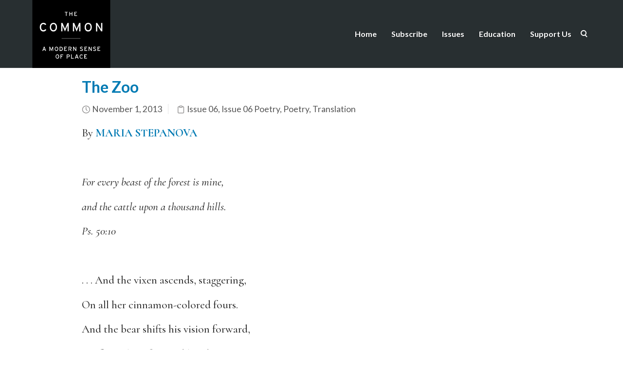

--- FILE ---
content_type: text/html; charset=UTF-8
request_url: https://www.thecommononline.org/tag/sibelan-forrester/
body_size: 37742
content:
<!DOCTYPE html>
<html lang="en-US">
    <head>
        <meta charset="UTF-8" /><script type="text/javascript">(window.NREUM||(NREUM={})).init={ajax:{deny_list:["bam.nr-data.net"]},feature_flags:["soft_nav"]};(window.NREUM||(NREUM={})).loader_config={licenseKey:"91914d6b11",applicationID:"108009279",browserID:"108009338"};;/*! For license information please see nr-loader-rum-1.307.0.min.js.LICENSE.txt */
(()=>{var e,t,r={163:(e,t,r)=>{"use strict";r.d(t,{j:()=>E});var n=r(384),i=r(1741);var a=r(2555);r(860).K7.genericEvents;const s="experimental.resources",o="register",c=e=>{if(!e||"string"!=typeof e)return!1;try{document.createDocumentFragment().querySelector(e)}catch{return!1}return!0};var d=r(2614),u=r(944),l=r(8122);const f="[data-nr-mask]",g=e=>(0,l.a)(e,(()=>{const e={feature_flags:[],experimental:{allow_registered_children:!1,resources:!1},mask_selector:"*",block_selector:"[data-nr-block]",mask_input_options:{color:!1,date:!1,"datetime-local":!1,email:!1,month:!1,number:!1,range:!1,search:!1,tel:!1,text:!1,time:!1,url:!1,week:!1,textarea:!1,select:!1,password:!0}};return{ajax:{deny_list:void 0,block_internal:!0,enabled:!0,autoStart:!0},api:{get allow_registered_children(){return e.feature_flags.includes(o)||e.experimental.allow_registered_children},set allow_registered_children(t){e.experimental.allow_registered_children=t},duplicate_registered_data:!1},browser_consent_mode:{enabled:!1},distributed_tracing:{enabled:void 0,exclude_newrelic_header:void 0,cors_use_newrelic_header:void 0,cors_use_tracecontext_headers:void 0,allowed_origins:void 0},get feature_flags(){return e.feature_flags},set feature_flags(t){e.feature_flags=t},generic_events:{enabled:!0,autoStart:!0},harvest:{interval:30},jserrors:{enabled:!0,autoStart:!0},logging:{enabled:!0,autoStart:!0},metrics:{enabled:!0,autoStart:!0},obfuscate:void 0,page_action:{enabled:!0},page_view_event:{enabled:!0,autoStart:!0},page_view_timing:{enabled:!0,autoStart:!0},performance:{capture_marks:!1,capture_measures:!1,capture_detail:!0,resources:{get enabled(){return e.feature_flags.includes(s)||e.experimental.resources},set enabled(t){e.experimental.resources=t},asset_types:[],first_party_domains:[],ignore_newrelic:!0}},privacy:{cookies_enabled:!0},proxy:{assets:void 0,beacon:void 0},session:{expiresMs:d.wk,inactiveMs:d.BB},session_replay:{autoStart:!0,enabled:!1,preload:!1,sampling_rate:10,error_sampling_rate:100,collect_fonts:!1,inline_images:!1,fix_stylesheets:!0,mask_all_inputs:!0,get mask_text_selector(){return e.mask_selector},set mask_text_selector(t){c(t)?e.mask_selector="".concat(t,",").concat(f):""===t||null===t?e.mask_selector=f:(0,u.R)(5,t)},get block_class(){return"nr-block"},get ignore_class(){return"nr-ignore"},get mask_text_class(){return"nr-mask"},get block_selector(){return e.block_selector},set block_selector(t){c(t)?e.block_selector+=",".concat(t):""!==t&&(0,u.R)(6,t)},get mask_input_options(){return e.mask_input_options},set mask_input_options(t){t&&"object"==typeof t?e.mask_input_options={...t,password:!0}:(0,u.R)(7,t)}},session_trace:{enabled:!0,autoStart:!0},soft_navigations:{enabled:!0,autoStart:!0},spa:{enabled:!0,autoStart:!0},ssl:void 0,user_actions:{enabled:!0,elementAttributes:["id","className","tagName","type"]}}})());var p=r(6154),m=r(9324);let h=0;const v={buildEnv:m.F3,distMethod:m.Xs,version:m.xv,originTime:p.WN},b={consented:!1},y={appMetadata:{},get consented(){return this.session?.state?.consent||b.consented},set consented(e){b.consented=e},customTransaction:void 0,denyList:void 0,disabled:!1,harvester:void 0,isolatedBacklog:!1,isRecording:!1,loaderType:void 0,maxBytes:3e4,obfuscator:void 0,onerror:void 0,ptid:void 0,releaseIds:{},session:void 0,timeKeeper:void 0,registeredEntities:[],jsAttributesMetadata:{bytes:0},get harvestCount(){return++h}},_=e=>{const t=(0,l.a)(e,y),r=Object.keys(v).reduce((e,t)=>(e[t]={value:v[t],writable:!1,configurable:!0,enumerable:!0},e),{});return Object.defineProperties(t,r)};var w=r(5701);const x=e=>{const t=e.startsWith("http");e+="/",r.p=t?e:"https://"+e};var R=r(7836),k=r(3241);const A={accountID:void 0,trustKey:void 0,agentID:void 0,licenseKey:void 0,applicationID:void 0,xpid:void 0},S=e=>(0,l.a)(e,A),T=new Set;function E(e,t={},r,s){let{init:o,info:c,loader_config:d,runtime:u={},exposed:l=!0}=t;if(!c){const e=(0,n.pV)();o=e.init,c=e.info,d=e.loader_config}e.init=g(o||{}),e.loader_config=S(d||{}),c.jsAttributes??={},p.bv&&(c.jsAttributes.isWorker=!0),e.info=(0,a.D)(c);const f=e.init,m=[c.beacon,c.errorBeacon];T.has(e.agentIdentifier)||(f.proxy.assets&&(x(f.proxy.assets),m.push(f.proxy.assets)),f.proxy.beacon&&m.push(f.proxy.beacon),e.beacons=[...m],function(e){const t=(0,n.pV)();Object.getOwnPropertyNames(i.W.prototype).forEach(r=>{const n=i.W.prototype[r];if("function"!=typeof n||"constructor"===n)return;let a=t[r];e[r]&&!1!==e.exposed&&"micro-agent"!==e.runtime?.loaderType&&(t[r]=(...t)=>{const n=e[r](...t);return a?a(...t):n})})}(e),(0,n.US)("activatedFeatures",w.B)),u.denyList=[...f.ajax.deny_list||[],...f.ajax.block_internal?m:[]],u.ptid=e.agentIdentifier,u.loaderType=r,e.runtime=_(u),T.has(e.agentIdentifier)||(e.ee=R.ee.get(e.agentIdentifier),e.exposed=l,(0,k.W)({agentIdentifier:e.agentIdentifier,drained:!!w.B?.[e.agentIdentifier],type:"lifecycle",name:"initialize",feature:void 0,data:e.config})),T.add(e.agentIdentifier)}},384:(e,t,r)=>{"use strict";r.d(t,{NT:()=>s,US:()=>u,Zm:()=>o,bQ:()=>d,dV:()=>c,pV:()=>l});var n=r(6154),i=r(1863),a=r(1910);const s={beacon:"bam.nr-data.net",errorBeacon:"bam.nr-data.net"};function o(){return n.gm.NREUM||(n.gm.NREUM={}),void 0===n.gm.newrelic&&(n.gm.newrelic=n.gm.NREUM),n.gm.NREUM}function c(){let e=o();return e.o||(e.o={ST:n.gm.setTimeout,SI:n.gm.setImmediate||n.gm.setInterval,CT:n.gm.clearTimeout,XHR:n.gm.XMLHttpRequest,REQ:n.gm.Request,EV:n.gm.Event,PR:n.gm.Promise,MO:n.gm.MutationObserver,FETCH:n.gm.fetch,WS:n.gm.WebSocket},(0,a.i)(...Object.values(e.o))),e}function d(e,t){let r=o();r.initializedAgents??={},t.initializedAt={ms:(0,i.t)(),date:new Date},r.initializedAgents[e]=t}function u(e,t){o()[e]=t}function l(){return function(){let e=o();const t=e.info||{};e.info={beacon:s.beacon,errorBeacon:s.errorBeacon,...t}}(),function(){let e=o();const t=e.init||{};e.init={...t}}(),c(),function(){let e=o();const t=e.loader_config||{};e.loader_config={...t}}(),o()}},782:(e,t,r)=>{"use strict";r.d(t,{T:()=>n});const n=r(860).K7.pageViewTiming},860:(e,t,r)=>{"use strict";r.d(t,{$J:()=>u,K7:()=>c,P3:()=>d,XX:()=>i,Yy:()=>o,df:()=>a,qY:()=>n,v4:()=>s});const n="events",i="jserrors",a="browser/blobs",s="rum",o="browser/logs",c={ajax:"ajax",genericEvents:"generic_events",jserrors:i,logging:"logging",metrics:"metrics",pageAction:"page_action",pageViewEvent:"page_view_event",pageViewTiming:"page_view_timing",sessionReplay:"session_replay",sessionTrace:"session_trace",softNav:"soft_navigations",spa:"spa"},d={[c.pageViewEvent]:1,[c.pageViewTiming]:2,[c.metrics]:3,[c.jserrors]:4,[c.spa]:5,[c.ajax]:6,[c.sessionTrace]:7,[c.softNav]:8,[c.sessionReplay]:9,[c.logging]:10,[c.genericEvents]:11},u={[c.pageViewEvent]:s,[c.pageViewTiming]:n,[c.ajax]:n,[c.spa]:n,[c.softNav]:n,[c.metrics]:i,[c.jserrors]:i,[c.sessionTrace]:a,[c.sessionReplay]:a,[c.logging]:o,[c.genericEvents]:"ins"}},944:(e,t,r)=>{"use strict";r.d(t,{R:()=>i});var n=r(3241);function i(e,t){"function"==typeof console.debug&&(console.debug("New Relic Warning: https://github.com/newrelic/newrelic-browser-agent/blob/main/docs/warning-codes.md#".concat(e),t),(0,n.W)({agentIdentifier:null,drained:null,type:"data",name:"warn",feature:"warn",data:{code:e,secondary:t}}))}},1687:(e,t,r)=>{"use strict";r.d(t,{Ak:()=>d,Ze:()=>f,x3:()=>u});var n=r(3241),i=r(7836),a=r(3606),s=r(860),o=r(2646);const c={};function d(e,t){const r={staged:!1,priority:s.P3[t]||0};l(e),c[e].get(t)||c[e].set(t,r)}function u(e,t){e&&c[e]&&(c[e].get(t)&&c[e].delete(t),p(e,t,!1),c[e].size&&g(e))}function l(e){if(!e)throw new Error("agentIdentifier required");c[e]||(c[e]=new Map)}function f(e="",t="feature",r=!1){if(l(e),!e||!c[e].get(t)||r)return p(e,t);c[e].get(t).staged=!0,g(e)}function g(e){const t=Array.from(c[e]);t.every(([e,t])=>t.staged)&&(t.sort((e,t)=>e[1].priority-t[1].priority),t.forEach(([t])=>{c[e].delete(t),p(e,t)}))}function p(e,t,r=!0){const s=e?i.ee.get(e):i.ee,c=a.i.handlers;if(!s.aborted&&s.backlog&&c){if((0,n.W)({agentIdentifier:e,type:"lifecycle",name:"drain",feature:t}),r){const e=s.backlog[t],r=c[t];if(r){for(let t=0;e&&t<e.length;++t)m(e[t],r);Object.entries(r).forEach(([e,t])=>{Object.values(t||{}).forEach(t=>{t[0]?.on&&t[0]?.context()instanceof o.y&&t[0].on(e,t[1])})})}}s.isolatedBacklog||delete c[t],s.backlog[t]=null,s.emit("drain-"+t,[])}}function m(e,t){var r=e[1];Object.values(t[r]||{}).forEach(t=>{var r=e[0];if(t[0]===r){var n=t[1],i=e[3],a=e[2];n.apply(i,a)}})}},1738:(e,t,r)=>{"use strict";r.d(t,{U:()=>g,Y:()=>f});var n=r(3241),i=r(9908),a=r(1863),s=r(944),o=r(5701),c=r(3969),d=r(8362),u=r(860),l=r(4261);function f(e,t,r,a){const f=a||r;!f||f[e]&&f[e]!==d.d.prototype[e]||(f[e]=function(){(0,i.p)(c.xV,["API/"+e+"/called"],void 0,u.K7.metrics,r.ee),(0,n.W)({agentIdentifier:r.agentIdentifier,drained:!!o.B?.[r.agentIdentifier],type:"data",name:"api",feature:l.Pl+e,data:{}});try{return t.apply(this,arguments)}catch(e){(0,s.R)(23,e)}})}function g(e,t,r,n,s){const o=e.info;null===r?delete o.jsAttributes[t]:o.jsAttributes[t]=r,(s||null===r)&&(0,i.p)(l.Pl+n,[(0,a.t)(),t,r],void 0,"session",e.ee)}},1741:(e,t,r)=>{"use strict";r.d(t,{W:()=>a});var n=r(944),i=r(4261);class a{#e(e,...t){if(this[e]!==a.prototype[e])return this[e](...t);(0,n.R)(35,e)}addPageAction(e,t){return this.#e(i.hG,e,t)}register(e){return this.#e(i.eY,e)}recordCustomEvent(e,t){return this.#e(i.fF,e,t)}setPageViewName(e,t){return this.#e(i.Fw,e,t)}setCustomAttribute(e,t,r){return this.#e(i.cD,e,t,r)}noticeError(e,t){return this.#e(i.o5,e,t)}setUserId(e,t=!1){return this.#e(i.Dl,e,t)}setApplicationVersion(e){return this.#e(i.nb,e)}setErrorHandler(e){return this.#e(i.bt,e)}addRelease(e,t){return this.#e(i.k6,e,t)}log(e,t){return this.#e(i.$9,e,t)}start(){return this.#e(i.d3)}finished(e){return this.#e(i.BL,e)}recordReplay(){return this.#e(i.CH)}pauseReplay(){return this.#e(i.Tb)}addToTrace(e){return this.#e(i.U2,e)}setCurrentRouteName(e){return this.#e(i.PA,e)}interaction(e){return this.#e(i.dT,e)}wrapLogger(e,t,r){return this.#e(i.Wb,e,t,r)}measure(e,t){return this.#e(i.V1,e,t)}consent(e){return this.#e(i.Pv,e)}}},1863:(e,t,r)=>{"use strict";function n(){return Math.floor(performance.now())}r.d(t,{t:()=>n})},1910:(e,t,r)=>{"use strict";r.d(t,{i:()=>a});var n=r(944);const i=new Map;function a(...e){return e.every(e=>{if(i.has(e))return i.get(e);const t="function"==typeof e?e.toString():"",r=t.includes("[native code]"),a=t.includes("nrWrapper");return r||a||(0,n.R)(64,e?.name||t),i.set(e,r),r})}},2555:(e,t,r)=>{"use strict";r.d(t,{D:()=>o,f:()=>s});var n=r(384),i=r(8122);const a={beacon:n.NT.beacon,errorBeacon:n.NT.errorBeacon,licenseKey:void 0,applicationID:void 0,sa:void 0,queueTime:void 0,applicationTime:void 0,ttGuid:void 0,user:void 0,account:void 0,product:void 0,extra:void 0,jsAttributes:{},userAttributes:void 0,atts:void 0,transactionName:void 0,tNamePlain:void 0};function s(e){try{return!!e.licenseKey&&!!e.errorBeacon&&!!e.applicationID}catch(e){return!1}}const o=e=>(0,i.a)(e,a)},2614:(e,t,r)=>{"use strict";r.d(t,{BB:()=>s,H3:()=>n,g:()=>d,iL:()=>c,tS:()=>o,uh:()=>i,wk:()=>a});const n="NRBA",i="SESSION",a=144e5,s=18e5,o={STARTED:"session-started",PAUSE:"session-pause",RESET:"session-reset",RESUME:"session-resume",UPDATE:"session-update"},c={SAME_TAB:"same-tab",CROSS_TAB:"cross-tab"},d={OFF:0,FULL:1,ERROR:2}},2646:(e,t,r)=>{"use strict";r.d(t,{y:()=>n});class n{constructor(e){this.contextId=e}}},2843:(e,t,r)=>{"use strict";r.d(t,{G:()=>a,u:()=>i});var n=r(3878);function i(e,t=!1,r,i){(0,n.DD)("visibilitychange",function(){if(t)return void("hidden"===document.visibilityState&&e());e(document.visibilityState)},r,i)}function a(e,t,r){(0,n.sp)("pagehide",e,t,r)}},3241:(e,t,r)=>{"use strict";r.d(t,{W:()=>a});var n=r(6154);const i="newrelic";function a(e={}){try{n.gm.dispatchEvent(new CustomEvent(i,{detail:e}))}catch(e){}}},3606:(e,t,r)=>{"use strict";r.d(t,{i:()=>a});var n=r(9908);a.on=s;var i=a.handlers={};function a(e,t,r,a){s(a||n.d,i,e,t,r)}function s(e,t,r,i,a){a||(a="feature"),e||(e=n.d);var s=t[a]=t[a]||{};(s[r]=s[r]||[]).push([e,i])}},3878:(e,t,r)=>{"use strict";function n(e,t){return{capture:e,passive:!1,signal:t}}function i(e,t,r=!1,i){window.addEventListener(e,t,n(r,i))}function a(e,t,r=!1,i){document.addEventListener(e,t,n(r,i))}r.d(t,{DD:()=>a,jT:()=>n,sp:()=>i})},3969:(e,t,r)=>{"use strict";r.d(t,{TZ:()=>n,XG:()=>o,rs:()=>i,xV:()=>s,z_:()=>a});const n=r(860).K7.metrics,i="sm",a="cm",s="storeSupportabilityMetrics",o="storeEventMetrics"},4234:(e,t,r)=>{"use strict";r.d(t,{W:()=>a});var n=r(7836),i=r(1687);class a{constructor(e,t){this.agentIdentifier=e,this.ee=n.ee.get(e),this.featureName=t,this.blocked=!1}deregisterDrain(){(0,i.x3)(this.agentIdentifier,this.featureName)}}},4261:(e,t,r)=>{"use strict";r.d(t,{$9:()=>d,BL:()=>o,CH:()=>g,Dl:()=>_,Fw:()=>y,PA:()=>h,Pl:()=>n,Pv:()=>k,Tb:()=>l,U2:()=>a,V1:()=>R,Wb:()=>x,bt:()=>b,cD:()=>v,d3:()=>w,dT:()=>c,eY:()=>p,fF:()=>f,hG:()=>i,k6:()=>s,nb:()=>m,o5:()=>u});const n="api-",i="addPageAction",a="addToTrace",s="addRelease",o="finished",c="interaction",d="log",u="noticeError",l="pauseReplay",f="recordCustomEvent",g="recordReplay",p="register",m="setApplicationVersion",h="setCurrentRouteName",v="setCustomAttribute",b="setErrorHandler",y="setPageViewName",_="setUserId",w="start",x="wrapLogger",R="measure",k="consent"},5289:(e,t,r)=>{"use strict";r.d(t,{GG:()=>s,Qr:()=>c,sB:()=>o});var n=r(3878),i=r(6389);function a(){return"undefined"==typeof document||"complete"===document.readyState}function s(e,t){if(a())return e();const r=(0,i.J)(e),s=setInterval(()=>{a()&&(clearInterval(s),r())},500);(0,n.sp)("load",r,t)}function o(e){if(a())return e();(0,n.DD)("DOMContentLoaded",e)}function c(e){if(a())return e();(0,n.sp)("popstate",e)}},5607:(e,t,r)=>{"use strict";r.d(t,{W:()=>n});const n=(0,r(9566).bz)()},5701:(e,t,r)=>{"use strict";r.d(t,{B:()=>a,t:()=>s});var n=r(3241);const i=new Set,a={};function s(e,t){const r=t.agentIdentifier;a[r]??={},e&&"object"==typeof e&&(i.has(r)||(t.ee.emit("rumresp",[e]),a[r]=e,i.add(r),(0,n.W)({agentIdentifier:r,loaded:!0,drained:!0,type:"lifecycle",name:"load",feature:void 0,data:e})))}},6154:(e,t,r)=>{"use strict";r.d(t,{OF:()=>c,RI:()=>i,WN:()=>u,bv:()=>a,eN:()=>l,gm:()=>s,mw:()=>o,sb:()=>d});var n=r(1863);const i="undefined"!=typeof window&&!!window.document,a="undefined"!=typeof WorkerGlobalScope&&("undefined"!=typeof self&&self instanceof WorkerGlobalScope&&self.navigator instanceof WorkerNavigator||"undefined"!=typeof globalThis&&globalThis instanceof WorkerGlobalScope&&globalThis.navigator instanceof WorkerNavigator),s=i?window:"undefined"!=typeof WorkerGlobalScope&&("undefined"!=typeof self&&self instanceof WorkerGlobalScope&&self||"undefined"!=typeof globalThis&&globalThis instanceof WorkerGlobalScope&&globalThis),o=Boolean("hidden"===s?.document?.visibilityState),c=/iPad|iPhone|iPod/.test(s.navigator?.userAgent),d=c&&"undefined"==typeof SharedWorker,u=((()=>{const e=s.navigator?.userAgent?.match(/Firefox[/\s](\d+\.\d+)/);Array.isArray(e)&&e.length>=2&&e[1]})(),Date.now()-(0,n.t)()),l=()=>"undefined"!=typeof PerformanceNavigationTiming&&s?.performance?.getEntriesByType("navigation")?.[0]?.responseStart},6389:(e,t,r)=>{"use strict";function n(e,t=500,r={}){const n=r?.leading||!1;let i;return(...r)=>{n&&void 0===i&&(e.apply(this,r),i=setTimeout(()=>{i=clearTimeout(i)},t)),n||(clearTimeout(i),i=setTimeout(()=>{e.apply(this,r)},t))}}function i(e){let t=!1;return(...r)=>{t||(t=!0,e.apply(this,r))}}r.d(t,{J:()=>i,s:()=>n})},6630:(e,t,r)=>{"use strict";r.d(t,{T:()=>n});const n=r(860).K7.pageViewEvent},7699:(e,t,r)=>{"use strict";r.d(t,{It:()=>a,KC:()=>o,No:()=>i,qh:()=>s});var n=r(860);const i=16e3,a=1e6,s="SESSION_ERROR",o={[n.K7.logging]:!0,[n.K7.genericEvents]:!1,[n.K7.jserrors]:!1,[n.K7.ajax]:!1}},7836:(e,t,r)=>{"use strict";r.d(t,{P:()=>o,ee:()=>c});var n=r(384),i=r(8990),a=r(2646),s=r(5607);const o="nr@context:".concat(s.W),c=function e(t,r){var n={},s={},u={},l=!1;try{l=16===r.length&&d.initializedAgents?.[r]?.runtime.isolatedBacklog}catch(e){}var f={on:p,addEventListener:p,removeEventListener:function(e,t){var r=n[e];if(!r)return;for(var i=0;i<r.length;i++)r[i]===t&&r.splice(i,1)},emit:function(e,r,n,i,a){!1!==a&&(a=!0);if(c.aborted&&!i)return;t&&a&&t.emit(e,r,n);var o=g(n);m(e).forEach(e=>{e.apply(o,r)});var d=v()[s[e]];d&&d.push([f,e,r,o]);return o},get:h,listeners:m,context:g,buffer:function(e,t){const r=v();if(t=t||"feature",f.aborted)return;Object.entries(e||{}).forEach(([e,n])=>{s[n]=t,t in r||(r[t]=[])})},abort:function(){f._aborted=!0,Object.keys(f.backlog).forEach(e=>{delete f.backlog[e]})},isBuffering:function(e){return!!v()[s[e]]},debugId:r,backlog:l?{}:t&&"object"==typeof t.backlog?t.backlog:{},isolatedBacklog:l};return Object.defineProperty(f,"aborted",{get:()=>{let e=f._aborted||!1;return e||(t&&(e=t.aborted),e)}}),f;function g(e){return e&&e instanceof a.y?e:e?(0,i.I)(e,o,()=>new a.y(o)):new a.y(o)}function p(e,t){n[e]=m(e).concat(t)}function m(e){return n[e]||[]}function h(t){return u[t]=u[t]||e(f,t)}function v(){return f.backlog}}(void 0,"globalEE"),d=(0,n.Zm)();d.ee||(d.ee=c)},8122:(e,t,r)=>{"use strict";r.d(t,{a:()=>i});var n=r(944);function i(e,t){try{if(!e||"object"!=typeof e)return(0,n.R)(3);if(!t||"object"!=typeof t)return(0,n.R)(4);const r=Object.create(Object.getPrototypeOf(t),Object.getOwnPropertyDescriptors(t)),a=0===Object.keys(r).length?e:r;for(let s in a)if(void 0!==e[s])try{if(null===e[s]){r[s]=null;continue}Array.isArray(e[s])&&Array.isArray(t[s])?r[s]=Array.from(new Set([...e[s],...t[s]])):"object"==typeof e[s]&&"object"==typeof t[s]?r[s]=i(e[s],t[s]):r[s]=e[s]}catch(e){r[s]||(0,n.R)(1,e)}return r}catch(e){(0,n.R)(2,e)}}},8362:(e,t,r)=>{"use strict";r.d(t,{d:()=>a});var n=r(9566),i=r(1741);class a extends i.W{agentIdentifier=(0,n.LA)(16)}},8374:(e,t,r)=>{r.nc=(()=>{try{return document?.currentScript?.nonce}catch(e){}return""})()},8990:(e,t,r)=>{"use strict";r.d(t,{I:()=>i});var n=Object.prototype.hasOwnProperty;function i(e,t,r){if(n.call(e,t))return e[t];var i=r();if(Object.defineProperty&&Object.keys)try{return Object.defineProperty(e,t,{value:i,writable:!0,enumerable:!1}),i}catch(e){}return e[t]=i,i}},9324:(e,t,r)=>{"use strict";r.d(t,{F3:()=>i,Xs:()=>a,xv:()=>n});const n="1.307.0",i="PROD",a="CDN"},9566:(e,t,r)=>{"use strict";r.d(t,{LA:()=>o,bz:()=>s});var n=r(6154);const i="xxxxxxxx-xxxx-4xxx-yxxx-xxxxxxxxxxxx";function a(e,t){return e?15&e[t]:16*Math.random()|0}function s(){const e=n.gm?.crypto||n.gm?.msCrypto;let t,r=0;return e&&e.getRandomValues&&(t=e.getRandomValues(new Uint8Array(30))),i.split("").map(e=>"x"===e?a(t,r++).toString(16):"y"===e?(3&a()|8).toString(16):e).join("")}function o(e){const t=n.gm?.crypto||n.gm?.msCrypto;let r,i=0;t&&t.getRandomValues&&(r=t.getRandomValues(new Uint8Array(e)));const s=[];for(var o=0;o<e;o++)s.push(a(r,i++).toString(16));return s.join("")}},9908:(e,t,r)=>{"use strict";r.d(t,{d:()=>n,p:()=>i});var n=r(7836).ee.get("handle");function i(e,t,r,i,a){a?(a.buffer([e],i),a.emit(e,t,r)):(n.buffer([e],i),n.emit(e,t,r))}}},n={};function i(e){var t=n[e];if(void 0!==t)return t.exports;var a=n[e]={exports:{}};return r[e](a,a.exports,i),a.exports}i.m=r,i.d=(e,t)=>{for(var r in t)i.o(t,r)&&!i.o(e,r)&&Object.defineProperty(e,r,{enumerable:!0,get:t[r]})},i.f={},i.e=e=>Promise.all(Object.keys(i.f).reduce((t,r)=>(i.f[r](e,t),t),[])),i.u=e=>"nr-rum-1.307.0.min.js",i.o=(e,t)=>Object.prototype.hasOwnProperty.call(e,t),e={},t="NRBA-1.307.0.PROD:",i.l=(r,n,a,s)=>{if(e[r])e[r].push(n);else{var o,c;if(void 0!==a)for(var d=document.getElementsByTagName("script"),u=0;u<d.length;u++){var l=d[u];if(l.getAttribute("src")==r||l.getAttribute("data-webpack")==t+a){o=l;break}}if(!o){c=!0;var f={296:"sha512-3EXXyZqgAupfCzApe8jx8MLgGn3TbzhyI1Jve2HiIeHZU3eYpQT4hF0fMRkBBDdQT8+b9YmzmeYUZ4Q/8KBSNg=="};(o=document.createElement("script")).charset="utf-8",i.nc&&o.setAttribute("nonce",i.nc),o.setAttribute("data-webpack",t+a),o.src=r,0!==o.src.indexOf(window.location.origin+"/")&&(o.crossOrigin="anonymous"),f[s]&&(o.integrity=f[s])}e[r]=[n];var g=(t,n)=>{o.onerror=o.onload=null,clearTimeout(p);var i=e[r];if(delete e[r],o.parentNode&&o.parentNode.removeChild(o),i&&i.forEach(e=>e(n)),t)return t(n)},p=setTimeout(g.bind(null,void 0,{type:"timeout",target:o}),12e4);o.onerror=g.bind(null,o.onerror),o.onload=g.bind(null,o.onload),c&&document.head.appendChild(o)}},i.r=e=>{"undefined"!=typeof Symbol&&Symbol.toStringTag&&Object.defineProperty(e,Symbol.toStringTag,{value:"Module"}),Object.defineProperty(e,"__esModule",{value:!0})},i.p="https://js-agent.newrelic.com/",(()=>{var e={374:0,840:0};i.f.j=(t,r)=>{var n=i.o(e,t)?e[t]:void 0;if(0!==n)if(n)r.push(n[2]);else{var a=new Promise((r,i)=>n=e[t]=[r,i]);r.push(n[2]=a);var s=i.p+i.u(t),o=new Error;i.l(s,r=>{if(i.o(e,t)&&(0!==(n=e[t])&&(e[t]=void 0),n)){var a=r&&("load"===r.type?"missing":r.type),s=r&&r.target&&r.target.src;o.message="Loading chunk "+t+" failed: ("+a+": "+s+")",o.name="ChunkLoadError",o.type=a,o.request=s,n[1](o)}},"chunk-"+t,t)}};var t=(t,r)=>{var n,a,[s,o,c]=r,d=0;if(s.some(t=>0!==e[t])){for(n in o)i.o(o,n)&&(i.m[n]=o[n]);if(c)c(i)}for(t&&t(r);d<s.length;d++)a=s[d],i.o(e,a)&&e[a]&&e[a][0](),e[a]=0},r=self["webpackChunk:NRBA-1.307.0.PROD"]=self["webpackChunk:NRBA-1.307.0.PROD"]||[];r.forEach(t.bind(null,0)),r.push=t.bind(null,r.push.bind(r))})(),(()=>{"use strict";i(8374);var e=i(8362),t=i(860);const r=Object.values(t.K7);var n=i(163);var a=i(9908),s=i(1863),o=i(4261),c=i(1738);var d=i(1687),u=i(4234),l=i(5289),f=i(6154),g=i(944),p=i(384);const m=e=>f.RI&&!0===e?.privacy.cookies_enabled;function h(e){return!!(0,p.dV)().o.MO&&m(e)&&!0===e?.session_trace.enabled}var v=i(6389),b=i(7699);class y extends u.W{constructor(e,t){super(e.agentIdentifier,t),this.agentRef=e,this.abortHandler=void 0,this.featAggregate=void 0,this.loadedSuccessfully=void 0,this.onAggregateImported=new Promise(e=>{this.loadedSuccessfully=e}),this.deferred=Promise.resolve(),!1===e.init[this.featureName].autoStart?this.deferred=new Promise((t,r)=>{this.ee.on("manual-start-all",(0,v.J)(()=>{(0,d.Ak)(e.agentIdentifier,this.featureName),t()}))}):(0,d.Ak)(e.agentIdentifier,t)}importAggregator(e,t,r={}){if(this.featAggregate)return;const n=async()=>{let n;await this.deferred;try{if(m(e.init)){const{setupAgentSession:t}=await i.e(296).then(i.bind(i,3305));n=t(e)}}catch(e){(0,g.R)(20,e),this.ee.emit("internal-error",[e]),(0,a.p)(b.qh,[e],void 0,this.featureName,this.ee)}try{if(!this.#t(this.featureName,n,e.init))return(0,d.Ze)(this.agentIdentifier,this.featureName),void this.loadedSuccessfully(!1);const{Aggregate:i}=await t();this.featAggregate=new i(e,r),e.runtime.harvester.initializedAggregates.push(this.featAggregate),this.loadedSuccessfully(!0)}catch(e){(0,g.R)(34,e),this.abortHandler?.(),(0,d.Ze)(this.agentIdentifier,this.featureName,!0),this.loadedSuccessfully(!1),this.ee&&this.ee.abort()}};f.RI?(0,l.GG)(()=>n(),!0):n()}#t(e,r,n){if(this.blocked)return!1;switch(e){case t.K7.sessionReplay:return h(n)&&!!r;case t.K7.sessionTrace:return!!r;default:return!0}}}var _=i(6630),w=i(2614),x=i(3241);class R extends y{static featureName=_.T;constructor(e){var t;super(e,_.T),this.setupInspectionEvents(e.agentIdentifier),t=e,(0,c.Y)(o.Fw,function(e,r){"string"==typeof e&&("/"!==e.charAt(0)&&(e="/"+e),t.runtime.customTransaction=(r||"http://custom.transaction")+e,(0,a.p)(o.Pl+o.Fw,[(0,s.t)()],void 0,void 0,t.ee))},t),this.importAggregator(e,()=>i.e(296).then(i.bind(i,3943)))}setupInspectionEvents(e){const t=(t,r)=>{t&&(0,x.W)({agentIdentifier:e,timeStamp:t.timeStamp,loaded:"complete"===t.target.readyState,type:"window",name:r,data:t.target.location+""})};(0,l.sB)(e=>{t(e,"DOMContentLoaded")}),(0,l.GG)(e=>{t(e,"load")}),(0,l.Qr)(e=>{t(e,"navigate")}),this.ee.on(w.tS.UPDATE,(t,r)=>{(0,x.W)({agentIdentifier:e,type:"lifecycle",name:"session",data:r})})}}class k extends e.d{constructor(e){var t;(super(),f.gm)?(this.features={},(0,p.bQ)(this.agentIdentifier,this),this.desiredFeatures=new Set(e.features||[]),this.desiredFeatures.add(R),(0,n.j)(this,e,e.loaderType||"agent"),t=this,(0,c.Y)(o.cD,function(e,r,n=!1){if("string"==typeof e){if(["string","number","boolean"].includes(typeof r)||null===r)return(0,c.U)(t,e,r,o.cD,n);(0,g.R)(40,typeof r)}else(0,g.R)(39,typeof e)},t),function(e){(0,c.Y)(o.Dl,function(t,r=!1){if("string"!=typeof t&&null!==t)return void(0,g.R)(41,typeof t);const n=e.info.jsAttributes["enduser.id"];r&&null!=n&&n!==t?(0,a.p)(o.Pl+"setUserIdAndResetSession",[t],void 0,"session",e.ee):(0,c.U)(e,"enduser.id",t,o.Dl,!0)},e)}(this),function(e){(0,c.Y)(o.nb,function(t){if("string"==typeof t||null===t)return(0,c.U)(e,"application.version",t,o.nb,!1);(0,g.R)(42,typeof t)},e)}(this),function(e){(0,c.Y)(o.d3,function(){e.ee.emit("manual-start-all")},e)}(this),function(e){(0,c.Y)(o.Pv,function(t=!0){if("boolean"==typeof t){if((0,a.p)(o.Pl+o.Pv,[t],void 0,"session",e.ee),e.runtime.consented=t,t){const t=e.features.page_view_event;t.onAggregateImported.then(e=>{const r=t.featAggregate;e&&!r.sentRum&&r.sendRum()})}}else(0,g.R)(65,typeof t)},e)}(this),this.run()):(0,g.R)(21)}get config(){return{info:this.info,init:this.init,loader_config:this.loader_config,runtime:this.runtime}}get api(){return this}run(){try{const e=function(e){const t={};return r.forEach(r=>{t[r]=!!e[r]?.enabled}),t}(this.init),n=[...this.desiredFeatures];n.sort((e,r)=>t.P3[e.featureName]-t.P3[r.featureName]),n.forEach(r=>{if(!e[r.featureName]&&r.featureName!==t.K7.pageViewEvent)return;if(r.featureName===t.K7.spa)return void(0,g.R)(67);const n=function(e){switch(e){case t.K7.ajax:return[t.K7.jserrors];case t.K7.sessionTrace:return[t.K7.ajax,t.K7.pageViewEvent];case t.K7.sessionReplay:return[t.K7.sessionTrace];case t.K7.pageViewTiming:return[t.K7.pageViewEvent];default:return[]}}(r.featureName).filter(e=>!(e in this.features));n.length>0&&(0,g.R)(36,{targetFeature:r.featureName,missingDependencies:n}),this.features[r.featureName]=new r(this)})}catch(e){(0,g.R)(22,e);for(const e in this.features)this.features[e].abortHandler?.();const t=(0,p.Zm)();delete t.initializedAgents[this.agentIdentifier]?.features,delete this.sharedAggregator;return t.ee.get(this.agentIdentifier).abort(),!1}}}var A=i(2843),S=i(782);class T extends y{static featureName=S.T;constructor(e){super(e,S.T),f.RI&&((0,A.u)(()=>(0,a.p)("docHidden",[(0,s.t)()],void 0,S.T,this.ee),!0),(0,A.G)(()=>(0,a.p)("winPagehide",[(0,s.t)()],void 0,S.T,this.ee)),this.importAggregator(e,()=>i.e(296).then(i.bind(i,2117))))}}var E=i(3969);class I extends y{static featureName=E.TZ;constructor(e){super(e,E.TZ),f.RI&&document.addEventListener("securitypolicyviolation",e=>{(0,a.p)(E.xV,["Generic/CSPViolation/Detected"],void 0,this.featureName,this.ee)}),this.importAggregator(e,()=>i.e(296).then(i.bind(i,9623)))}}new k({features:[R,T,I],loaderType:"lite"})})()})();</script>
        <meta content="width=device-width, initial-scale=1.0" name="viewport">
        <link rel="pingback" href="https://www.thecommononline.org/xmlrpc.php" /><title>Sibelan Forrester | The Common</title>
<meta name='robots' content='max-image-preview:large' />
	<style>img:is([sizes="auto" i], [sizes^="auto," i]) { contain-intrinsic-size: 3000px 1500px }</style>
	<link rel='dns-prefetch' href='//www.thecommononline.org' />
<link rel="alternate" type="application/rss+xml" title="The Common &raquo; Feed" href="https://www.thecommononline.org/feed/" />
<link rel="alternate" type="application/rss+xml" title="The Common &raquo; Comments Feed" href="https://www.thecommononline.org/comments/feed/" />
<link rel="alternate" type="application/rss+xml" title="The Common &raquo; Sibelan Forrester Tag Feed" href="https://www.thecommononline.org/tag/sibelan-forrester/feed/" />
<script type="text/javascript">
/* <![CDATA[ */
window._wpemojiSettings = {"baseUrl":"https:\/\/s.w.org\/images\/core\/emoji\/16.0.1\/72x72\/","ext":".png","svgUrl":"https:\/\/s.w.org\/images\/core\/emoji\/16.0.1\/svg\/","svgExt":".svg","source":{"concatemoji":"https:\/\/www.thecommononline.org\/wp-includes\/js\/wp-emoji-release.min.js?ver=6.8.2"}};
/*! This file is auto-generated */
!function(s,n){var o,i,e;function c(e){try{var t={supportTests:e,timestamp:(new Date).valueOf()};sessionStorage.setItem(o,JSON.stringify(t))}catch(e){}}function p(e,t,n){e.clearRect(0,0,e.canvas.width,e.canvas.height),e.fillText(t,0,0);var t=new Uint32Array(e.getImageData(0,0,e.canvas.width,e.canvas.height).data),a=(e.clearRect(0,0,e.canvas.width,e.canvas.height),e.fillText(n,0,0),new Uint32Array(e.getImageData(0,0,e.canvas.width,e.canvas.height).data));return t.every(function(e,t){return e===a[t]})}function u(e,t){e.clearRect(0,0,e.canvas.width,e.canvas.height),e.fillText(t,0,0);for(var n=e.getImageData(16,16,1,1),a=0;a<n.data.length;a++)if(0!==n.data[a])return!1;return!0}function f(e,t,n,a){switch(t){case"flag":return n(e,"\ud83c\udff3\ufe0f\u200d\u26a7\ufe0f","\ud83c\udff3\ufe0f\u200b\u26a7\ufe0f")?!1:!n(e,"\ud83c\udde8\ud83c\uddf6","\ud83c\udde8\u200b\ud83c\uddf6")&&!n(e,"\ud83c\udff4\udb40\udc67\udb40\udc62\udb40\udc65\udb40\udc6e\udb40\udc67\udb40\udc7f","\ud83c\udff4\u200b\udb40\udc67\u200b\udb40\udc62\u200b\udb40\udc65\u200b\udb40\udc6e\u200b\udb40\udc67\u200b\udb40\udc7f");case"emoji":return!a(e,"\ud83e\udedf")}return!1}function g(e,t,n,a){var r="undefined"!=typeof WorkerGlobalScope&&self instanceof WorkerGlobalScope?new OffscreenCanvas(300,150):s.createElement("canvas"),o=r.getContext("2d",{willReadFrequently:!0}),i=(o.textBaseline="top",o.font="600 32px Arial",{});return e.forEach(function(e){i[e]=t(o,e,n,a)}),i}function t(e){var t=s.createElement("script");t.src=e,t.defer=!0,s.head.appendChild(t)}"undefined"!=typeof Promise&&(o="wpEmojiSettingsSupports",i=["flag","emoji"],n.supports={everything:!0,everythingExceptFlag:!0},e=new Promise(function(e){s.addEventListener("DOMContentLoaded",e,{once:!0})}),new Promise(function(t){var n=function(){try{var e=JSON.parse(sessionStorage.getItem(o));if("object"==typeof e&&"number"==typeof e.timestamp&&(new Date).valueOf()<e.timestamp+604800&&"object"==typeof e.supportTests)return e.supportTests}catch(e){}return null}();if(!n){if("undefined"!=typeof Worker&&"undefined"!=typeof OffscreenCanvas&&"undefined"!=typeof URL&&URL.createObjectURL&&"undefined"!=typeof Blob)try{var e="postMessage("+g.toString()+"("+[JSON.stringify(i),f.toString(),p.toString(),u.toString()].join(",")+"));",a=new Blob([e],{type:"text/javascript"}),r=new Worker(URL.createObjectURL(a),{name:"wpTestEmojiSupports"});return void(r.onmessage=function(e){c(n=e.data),r.terminate(),t(n)})}catch(e){}c(n=g(i,f,p,u))}t(n)}).then(function(e){for(var t in e)n.supports[t]=e[t],n.supports.everything=n.supports.everything&&n.supports[t],"flag"!==t&&(n.supports.everythingExceptFlag=n.supports.everythingExceptFlag&&n.supports[t]);n.supports.everythingExceptFlag=n.supports.everythingExceptFlag&&!n.supports.flag,n.DOMReady=!1,n.readyCallback=function(){n.DOMReady=!0}}).then(function(){return e}).then(function(){var e;n.supports.everything||(n.readyCallback(),(e=n.source||{}).concatemoji?t(e.concatemoji):e.wpemoji&&e.twemoji&&(t(e.twemoji),t(e.wpemoji)))}))}((window,document),window._wpemojiSettings);
/* ]]> */
</script>
<style id='wp-emoji-styles-inline-css' type='text/css'>

	img.wp-smiley, img.emoji {
		display: inline !important;
		border: none !important;
		box-shadow: none !important;
		height: 1em !important;
		width: 1em !important;
		margin: 0 0.07em !important;
		vertical-align: -0.1em !important;
		background: none !important;
		padding: 0 !important;
	}
</style>
<link rel='stylesheet' id='wp-block-library-css' href='https://www.thecommononline.org/wp-includes/css/dist/block-library/style.min.css?ver=6.8.2' type='text/css' media='all' />
<style id='classic-theme-styles-inline-css' type='text/css'>
/*! This file is auto-generated */
.wp-block-button__link{color:#fff;background-color:#32373c;border-radius:9999px;box-shadow:none;text-decoration:none;padding:calc(.667em + 2px) calc(1.333em + 2px);font-size:1.125em}.wp-block-file__button{background:#32373c;color:#fff;text-decoration:none}
</style>
<style id='global-styles-inline-css' type='text/css'>
:root{--wp--preset--aspect-ratio--square: 1;--wp--preset--aspect-ratio--4-3: 4/3;--wp--preset--aspect-ratio--3-4: 3/4;--wp--preset--aspect-ratio--3-2: 3/2;--wp--preset--aspect-ratio--2-3: 2/3;--wp--preset--aspect-ratio--16-9: 16/9;--wp--preset--aspect-ratio--9-16: 9/16;--wp--preset--color--black: #000000;--wp--preset--color--cyan-bluish-gray: #abb8c3;--wp--preset--color--white: #ffffff;--wp--preset--color--pale-pink: #f78da7;--wp--preset--color--vivid-red: #cf2e2e;--wp--preset--color--luminous-vivid-orange: #ff6900;--wp--preset--color--luminous-vivid-amber: #fcb900;--wp--preset--color--light-green-cyan: #7bdcb5;--wp--preset--color--vivid-green-cyan: #00d084;--wp--preset--color--pale-cyan-blue: #8ed1fc;--wp--preset--color--vivid-cyan-blue: #0693e3;--wp--preset--color--vivid-purple: #9b51e0;--wp--preset--gradient--vivid-cyan-blue-to-vivid-purple: linear-gradient(135deg,rgba(6,147,227,1) 0%,rgb(155,81,224) 100%);--wp--preset--gradient--light-green-cyan-to-vivid-green-cyan: linear-gradient(135deg,rgb(122,220,180) 0%,rgb(0,208,130) 100%);--wp--preset--gradient--luminous-vivid-amber-to-luminous-vivid-orange: linear-gradient(135deg,rgba(252,185,0,1) 0%,rgba(255,105,0,1) 100%);--wp--preset--gradient--luminous-vivid-orange-to-vivid-red: linear-gradient(135deg,rgba(255,105,0,1) 0%,rgb(207,46,46) 100%);--wp--preset--gradient--very-light-gray-to-cyan-bluish-gray: linear-gradient(135deg,rgb(238,238,238) 0%,rgb(169,184,195) 100%);--wp--preset--gradient--cool-to-warm-spectrum: linear-gradient(135deg,rgb(74,234,220) 0%,rgb(151,120,209) 20%,rgb(207,42,186) 40%,rgb(238,44,130) 60%,rgb(251,105,98) 80%,rgb(254,248,76) 100%);--wp--preset--gradient--blush-light-purple: linear-gradient(135deg,rgb(255,206,236) 0%,rgb(152,150,240) 100%);--wp--preset--gradient--blush-bordeaux: linear-gradient(135deg,rgb(254,205,165) 0%,rgb(254,45,45) 50%,rgb(107,0,62) 100%);--wp--preset--gradient--luminous-dusk: linear-gradient(135deg,rgb(255,203,112) 0%,rgb(199,81,192) 50%,rgb(65,88,208) 100%);--wp--preset--gradient--pale-ocean: linear-gradient(135deg,rgb(255,245,203) 0%,rgb(182,227,212) 50%,rgb(51,167,181) 100%);--wp--preset--gradient--electric-grass: linear-gradient(135deg,rgb(202,248,128) 0%,rgb(113,206,126) 100%);--wp--preset--gradient--midnight: linear-gradient(135deg,rgb(2,3,129) 0%,rgb(40,116,252) 100%);--wp--preset--font-size--small: 13px;--wp--preset--font-size--medium: 20px;--wp--preset--font-size--large: 36px;--wp--preset--font-size--x-large: 42px;--wp--preset--spacing--20: 0.44rem;--wp--preset--spacing--30: 0.67rem;--wp--preset--spacing--40: 1rem;--wp--preset--spacing--50: 1.5rem;--wp--preset--spacing--60: 2.25rem;--wp--preset--spacing--70: 3.38rem;--wp--preset--spacing--80: 5.06rem;--wp--preset--shadow--natural: 6px 6px 9px rgba(0, 0, 0, 0.2);--wp--preset--shadow--deep: 12px 12px 50px rgba(0, 0, 0, 0.4);--wp--preset--shadow--sharp: 6px 6px 0px rgba(0, 0, 0, 0.2);--wp--preset--shadow--outlined: 6px 6px 0px -3px rgba(255, 255, 255, 1), 6px 6px rgba(0, 0, 0, 1);--wp--preset--shadow--crisp: 6px 6px 0px rgba(0, 0, 0, 1);}:where(.is-layout-flex){gap: 0.5em;}:where(.is-layout-grid){gap: 0.5em;}body .is-layout-flex{display: flex;}.is-layout-flex{flex-wrap: wrap;align-items: center;}.is-layout-flex > :is(*, div){margin: 0;}body .is-layout-grid{display: grid;}.is-layout-grid > :is(*, div){margin: 0;}:where(.wp-block-columns.is-layout-flex){gap: 2em;}:where(.wp-block-columns.is-layout-grid){gap: 2em;}:where(.wp-block-post-template.is-layout-flex){gap: 1.25em;}:where(.wp-block-post-template.is-layout-grid){gap: 1.25em;}.has-black-color{color: var(--wp--preset--color--black) !important;}.has-cyan-bluish-gray-color{color: var(--wp--preset--color--cyan-bluish-gray) !important;}.has-white-color{color: var(--wp--preset--color--white) !important;}.has-pale-pink-color{color: var(--wp--preset--color--pale-pink) !important;}.has-vivid-red-color{color: var(--wp--preset--color--vivid-red) !important;}.has-luminous-vivid-orange-color{color: var(--wp--preset--color--luminous-vivid-orange) !important;}.has-luminous-vivid-amber-color{color: var(--wp--preset--color--luminous-vivid-amber) !important;}.has-light-green-cyan-color{color: var(--wp--preset--color--light-green-cyan) !important;}.has-vivid-green-cyan-color{color: var(--wp--preset--color--vivid-green-cyan) !important;}.has-pale-cyan-blue-color{color: var(--wp--preset--color--pale-cyan-blue) !important;}.has-vivid-cyan-blue-color{color: var(--wp--preset--color--vivid-cyan-blue) !important;}.has-vivid-purple-color{color: var(--wp--preset--color--vivid-purple) !important;}.has-black-background-color{background-color: var(--wp--preset--color--black) !important;}.has-cyan-bluish-gray-background-color{background-color: var(--wp--preset--color--cyan-bluish-gray) !important;}.has-white-background-color{background-color: var(--wp--preset--color--white) !important;}.has-pale-pink-background-color{background-color: var(--wp--preset--color--pale-pink) !important;}.has-vivid-red-background-color{background-color: var(--wp--preset--color--vivid-red) !important;}.has-luminous-vivid-orange-background-color{background-color: var(--wp--preset--color--luminous-vivid-orange) !important;}.has-luminous-vivid-amber-background-color{background-color: var(--wp--preset--color--luminous-vivid-amber) !important;}.has-light-green-cyan-background-color{background-color: var(--wp--preset--color--light-green-cyan) !important;}.has-vivid-green-cyan-background-color{background-color: var(--wp--preset--color--vivid-green-cyan) !important;}.has-pale-cyan-blue-background-color{background-color: var(--wp--preset--color--pale-cyan-blue) !important;}.has-vivid-cyan-blue-background-color{background-color: var(--wp--preset--color--vivid-cyan-blue) !important;}.has-vivid-purple-background-color{background-color: var(--wp--preset--color--vivid-purple) !important;}.has-black-border-color{border-color: var(--wp--preset--color--black) !important;}.has-cyan-bluish-gray-border-color{border-color: var(--wp--preset--color--cyan-bluish-gray) !important;}.has-white-border-color{border-color: var(--wp--preset--color--white) !important;}.has-pale-pink-border-color{border-color: var(--wp--preset--color--pale-pink) !important;}.has-vivid-red-border-color{border-color: var(--wp--preset--color--vivid-red) !important;}.has-luminous-vivid-orange-border-color{border-color: var(--wp--preset--color--luminous-vivid-orange) !important;}.has-luminous-vivid-amber-border-color{border-color: var(--wp--preset--color--luminous-vivid-amber) !important;}.has-light-green-cyan-border-color{border-color: var(--wp--preset--color--light-green-cyan) !important;}.has-vivid-green-cyan-border-color{border-color: var(--wp--preset--color--vivid-green-cyan) !important;}.has-pale-cyan-blue-border-color{border-color: var(--wp--preset--color--pale-cyan-blue) !important;}.has-vivid-cyan-blue-border-color{border-color: var(--wp--preset--color--vivid-cyan-blue) !important;}.has-vivid-purple-border-color{border-color: var(--wp--preset--color--vivid-purple) !important;}.has-vivid-cyan-blue-to-vivid-purple-gradient-background{background: var(--wp--preset--gradient--vivid-cyan-blue-to-vivid-purple) !important;}.has-light-green-cyan-to-vivid-green-cyan-gradient-background{background: var(--wp--preset--gradient--light-green-cyan-to-vivid-green-cyan) !important;}.has-luminous-vivid-amber-to-luminous-vivid-orange-gradient-background{background: var(--wp--preset--gradient--luminous-vivid-amber-to-luminous-vivid-orange) !important;}.has-luminous-vivid-orange-to-vivid-red-gradient-background{background: var(--wp--preset--gradient--luminous-vivid-orange-to-vivid-red) !important;}.has-very-light-gray-to-cyan-bluish-gray-gradient-background{background: var(--wp--preset--gradient--very-light-gray-to-cyan-bluish-gray) !important;}.has-cool-to-warm-spectrum-gradient-background{background: var(--wp--preset--gradient--cool-to-warm-spectrum) !important;}.has-blush-light-purple-gradient-background{background: var(--wp--preset--gradient--blush-light-purple) !important;}.has-blush-bordeaux-gradient-background{background: var(--wp--preset--gradient--blush-bordeaux) !important;}.has-luminous-dusk-gradient-background{background: var(--wp--preset--gradient--luminous-dusk) !important;}.has-pale-ocean-gradient-background{background: var(--wp--preset--gradient--pale-ocean) !important;}.has-electric-grass-gradient-background{background: var(--wp--preset--gradient--electric-grass) !important;}.has-midnight-gradient-background{background: var(--wp--preset--gradient--midnight) !important;}.has-small-font-size{font-size: var(--wp--preset--font-size--small) !important;}.has-medium-font-size{font-size: var(--wp--preset--font-size--medium) !important;}.has-large-font-size{font-size: var(--wp--preset--font-size--large) !important;}.has-x-large-font-size{font-size: var(--wp--preset--font-size--x-large) !important;}
:where(.wp-block-post-template.is-layout-flex){gap: 1.25em;}:where(.wp-block-post-template.is-layout-grid){gap: 1.25em;}
:where(.wp-block-columns.is-layout-flex){gap: 2em;}:where(.wp-block-columns.is-layout-grid){gap: 2em;}
:root :where(.wp-block-pullquote){font-size: 1.5em;line-height: 1.6;}
</style>
<link rel='stylesheet' id='wa_chpcs_css_file-css' href='https://www.thecommononline.org/wp-content/plugins/carousel-horizontal-posts-content-slider-pro/assets/css/custom-style.css?ver=6.8.2' type='text/css' media='all' />
<link rel='stylesheet' id='wa_chpcs_magnific_style-css' href='https://www.thecommononline.org/wp-content/plugins/carousel-horizontal-posts-content-slider-pro/assets/css/magnific-popup/magnific-popup.css?ver=6.8.2' type='text/css' media='all' />
<link rel='stylesheet' id='wpa-style-css' href='https://www.thecommononline.org/wp-content/plugins/wp-accessibility/css/wpa-style.css?ver=6.8.2' type='text/css' media='all' />
<style id='wpa-style-inline-css' type='text/css'>

		:focus { outline: 2px solid#233c7f!important; outline-offset: 2px !important; }
		:root { --admin-bar-top : 7px; }
</style>
<link rel='stylesheet' id='lambda-bootstrap-css' href='https://www.thecommononline.org/wp-content/themes/lambda/assets/css/bootstrap.min.css?ver=6.8.2' type='text/css' media='all' />
<link rel='stylesheet' id='mediaelement-css' href='https://www.thecommononline.org/wp-includes/js/mediaelement/mediaelementplayer-legacy.min.css?ver=4.2.17' type='text/css' media='all' />
<link rel='stylesheet' id='wp-mediaelement-css' href='https://www.thecommononline.org/wp-includes/js/mediaelement/wp-mediaelement.min.css?ver=6.8.2' type='text/css' media='all' />
<link rel='stylesheet' id='lambda-theme-css' href='https://www.thecommononline.org/wp-content/themes/lambda/assets/css/theme.min.css?ver=6.8.2' type='text/css' media='all' />
<link rel='stylesheet' id='lambda-vc-frontend-css' href='https://www.thecommononline.org/wp-content/themes/lambda/inc/assets/stylesheets/visual-composer/vc-frontend.css?ver=6.8.2' type='text/css' media='all' />
<link rel='stylesheet' id='lambda-theme-stack-css' href='https://www.thecommononline.org/wp-content/uploads/lambda/stack-48.css?ver=6.8.2' type='text/css' media='all' />
<link rel='stylesheet' id='popup-maker-site-css' href='//www.thecommononline.org/wp-content/uploads/pum/pum-site-styles.css?generated=1755197883&#038;ver=1.20.6' type='text/css' media='all' />
<link rel='stylesheet' id='__EPYT__style-css' href='https://www.thecommononline.org/wp-content/plugins/youtube-embed-plus/styles/ytprefs.min.css?ver=14.2.3' type='text/css' media='all' />
<style id='__EPYT__style-inline-css' type='text/css'>

                .epyt-gallery-thumb {
                        width: 33.333%;
                }
                
</style>
<script type="text/javascript" src="https://www.thecommononline.org/wp-includes/js/jquery/jquery.min.js?ver=3.7.1" id="jquery-core-js"></script>
<script type="text/javascript" src="https://www.thecommononline.org/wp-includes/js/jquery/jquery-migrate.min.js?ver=3.4.1" id="jquery-migrate-js"></script>
<script type="text/javascript" src="https://www.thecommononline.org/wp-content/plugins/carousel-horizontal-posts-content-slider-pro/assets/js/caroufredsel/jquery.transit.min.js?ver=6.8.2" id="wa_chpcs_transit-js"></script>
<script type="text/javascript" src="https://www.thecommononline.org/wp-content/plugins/carousel-horizontal-posts-content-slider-pro/assets/js/caroufredsel/jquery.lazyload.min.js?ver=6.8.2" id="wa_chpcs_lazyload-js"></script>
<script type="text/javascript" src="https://www.thecommononline.org/wp-content/plugins/carousel-horizontal-posts-content-slider-pro/assets/js/magnific-popup/jquery.magnific-popup.min.js?ver=6.8.2" id="wa_chpcs_magnific_script-js"></script>
<script type="text/javascript" src="https://www.thecommononline.org/wp-content/plugins/carousel-horizontal-posts-content-slider-pro/assets/js/caroufredsel/jquery.carouFredSel-6.2.1-packed.js?ver=6.8.2" id="wa_chpcs_caroufredsel_script-js"></script>
<script type="text/javascript" src="https://www.thecommononline.org/wp-content/plugins/carousel-horizontal-posts-content-slider-pro/assets/js/caroufredsel/jquery.touchSwipe.min.js?ver=6.8.2" id="wa_chpcs_touch_script-js"></script>
<script type="text/javascript" src="https://www.thecommononline.org/wp-content/plugins/revslider/public/assets/js/rbtools.min.js?ver=6.5.18" async id="tp-tools-js"></script>
<script type="text/javascript" src="https://www.thecommononline.org/wp-content/plugins/revslider/public/assets/js/rs6.min.js?ver=6.5.20" async id="revmin-js"></script>
<script type="text/javascript" src="https://www.thecommononline.org/wp-content/plugins/wp-accessibility/js/fingerprint.min.js?ver=6.8.2" id="wpa-fingerprintjs-js"></script>
<script type="text/javascript" id="__ytprefs__-js-extra">
/* <![CDATA[ */
var _EPYT_ = {"ajaxurl":"https:\/\/www.thecommononline.org\/wp-admin\/admin-ajax.php","security":"80e94b940a","gallery_scrolloffset":"20","eppathtoscripts":"https:\/\/www.thecommononline.org\/wp-content\/plugins\/youtube-embed-plus\/scripts\/","eppath":"https:\/\/www.thecommononline.org\/wp-content\/plugins\/youtube-embed-plus\/","epresponsiveselector":"[\"iframe.__youtube_prefs_widget__\"]","epdovol":"1","version":"14.2.3","evselector":"iframe.__youtube_prefs__[src], iframe[src*=\"youtube.com\/embed\/\"], iframe[src*=\"youtube-nocookie.com\/embed\/\"]","ajax_compat":"","maxres_facade":"eager","ytapi_load":"light","pause_others":"","stopMobileBuffer":"1","facade_mode":"","not_live_on_channel":""};
/* ]]> */
</script>
<script type="text/javascript" src="https://www.thecommononline.org/wp-content/plugins/youtube-embed-plus/scripts/ytprefs.min.js?ver=14.2.3" id="__ytprefs__-js"></script>
<script></script><link rel="EditURI" type="application/rsd+xml" title="RSD" href="https://www.thecommononline.org/xmlrpc.php?rsd" />
<meta name="generator" content="WordPress 6.8.2" />
<!-- Global site tag (gtag.js) - Google Ads: 956378564 -->
<script async src="https://www.googletagmanager.com/gtag/js?id=AW-956378564"></script>
<script>
  window.dataLayer = window.dataLayer || [];
  function gtag(){dataLayer.push(arguments);}
  gtag('js', new Date());

  gtag('config', 'AW-956378564');
</script>
<!-- Twitter universal website tag code -->
<script>
  !function(e,t,n,s,u,a){e.twq||(s=e.twq=function(){s.exe?s.exe.apply(s,arguments):s.queue.push(arguments);
  },s.version='1.1',s.queue=[],u=t.createElement(n),u.async=!0,u.src='//static.ads-twitter.com/uwt.js',
  a=t.getElementsByTagName(n)[0],a.parentNode.insertBefore(u,a))}(window,document,'script');
  // Insert Twitter Pixel ID and Standard Event data below
  twq('init','o7jns');
  twq('track','PageView');
</script>
<!-- End Twitter universal website tag code -->
<style type="text/css">.recentcomments a{display:inline !important;padding:0 !important;margin:0 !important;}</style><meta name="generator" content="Powered by WPBakery Page Builder - drag and drop page builder for WordPress."/>
<meta name="generator" content="Powered by Slider Revolution 6.5.20 - responsive, Mobile-Friendly Slider Plugin for WordPress with comfortable drag and drop interface." />
<link rel="icon" href="https://www.thecommononline.org/wp-content/uploads/2019/04/cropped-The-Common-logo-favicon-32x32.png" sizes="32x32" />
<link rel="icon" href="https://www.thecommononline.org/wp-content/uploads/2019/04/cropped-The-Common-logo-favicon-192x192.png" sizes="192x192" />
<link rel="apple-touch-icon" href="https://www.thecommononline.org/wp-content/uploads/2019/04/cropped-The-Common-logo-favicon-180x180.png" />
<meta name="msapplication-TileImage" content="https://www.thecommononline.org/wp-content/uploads/2019/04/cropped-The-Common-logo-favicon-270x270.png" />
<script>function setREVStartSize(e){
			//window.requestAnimationFrame(function() {
				window.RSIW = window.RSIW===undefined ? window.innerWidth : window.RSIW;
				window.RSIH = window.RSIH===undefined ? window.innerHeight : window.RSIH;
				try {
					var pw = document.getElementById(e.c).parentNode.offsetWidth,
						newh;
					pw = pw===0 || isNaN(pw) ? window.RSIW : pw;
					e.tabw = e.tabw===undefined ? 0 : parseInt(e.tabw);
					e.thumbw = e.thumbw===undefined ? 0 : parseInt(e.thumbw);
					e.tabh = e.tabh===undefined ? 0 : parseInt(e.tabh);
					e.thumbh = e.thumbh===undefined ? 0 : parseInt(e.thumbh);
					e.tabhide = e.tabhide===undefined ? 0 : parseInt(e.tabhide);
					e.thumbhide = e.thumbhide===undefined ? 0 : parseInt(e.thumbhide);
					e.mh = e.mh===undefined || e.mh=="" || e.mh==="auto" ? 0 : parseInt(e.mh,0);
					if(e.layout==="fullscreen" || e.l==="fullscreen")
						newh = Math.max(e.mh,window.RSIH);
					else{
						e.gw = Array.isArray(e.gw) ? e.gw : [e.gw];
						for (var i in e.rl) if (e.gw[i]===undefined || e.gw[i]===0) e.gw[i] = e.gw[i-1];
						e.gh = e.el===undefined || e.el==="" || (Array.isArray(e.el) && e.el.length==0)? e.gh : e.el;
						e.gh = Array.isArray(e.gh) ? e.gh : [e.gh];
						for (var i in e.rl) if (e.gh[i]===undefined || e.gh[i]===0) e.gh[i] = e.gh[i-1];
											
						var nl = new Array(e.rl.length),
							ix = 0,
							sl;
						e.tabw = e.tabhide>=pw ? 0 : e.tabw;
						e.thumbw = e.thumbhide>=pw ? 0 : e.thumbw;
						e.tabh = e.tabhide>=pw ? 0 : e.tabh;
						e.thumbh = e.thumbhide>=pw ? 0 : e.thumbh;
						for (var i in e.rl) nl[i] = e.rl[i]<window.RSIW ? 0 : e.rl[i];
						sl = nl[0];
						for (var i in nl) if (sl>nl[i] && nl[i]>0) { sl = nl[i]; ix=i;}
						var m = pw>(e.gw[ix]+e.tabw+e.thumbw) ? 1 : (pw-(e.tabw+e.thumbw)) / (e.gw[ix]);
						newh =  (e.gh[ix] * m) + (e.tabh + e.thumbh);
					}
					var el = document.getElementById(e.c);
					if (el!==null && el) el.style.height = newh+"px";
					el = document.getElementById(e.c+"_wrapper");
					if (el!==null && el) {
						el.style.height = newh+"px";
						el.style.display = "block";
					}
				} catch(e){
					console.log("Failure at Presize of Slider:" + e)
				}
			//});
		  };</script>
<link href="//fonts.googleapis.com/css?family=Cormorant:500,500italic,700,700italic%7CLato:400,400italic,700,700italic%7CPlayfair+Display:400&amp;subset=latin,latin,latin" rel="stylesheet" type="text/css"><style type="text/css" media="screen">:root {
	--blue: #007AB3;
	--blue-dark: #185E81; 
	--blue-deep: #115070;
	--blue-light: #8bdeff;
	--blue-bright: #0066cc; 
	--blue-underline: rgba(0, 102, 204, .5);
	--green: #2E8500;
	--green-dark: #246600;
	--green-bright: #3cad00;
}
body {
	text-rendering: optimizeLegibility;
}
a {
	color: var(--blue);
}
a:hover {
	color: var(--blue-bright);
}
a:focus {
	outline: 1px dotted #333 !important;
}
article a:hover {
	border-bottom: 1px solid var(--blue-underline);
}
article.page h2 {
	font-size: 30px;
}
article.page h3 {
	font-size: 22px;
}
article.page h4 {
	font-size: 19px;
	margin-top:  1em;
}
.navbar-header { 
	font-style: italic; 
}
.transparent-header #masthead:not(.navbar-scrolled) .nav-highlight > a,
.transparent-header #masthead .nav-highlight > a {
	color: #ffffff !important;
	text-shadow: 0 1px 4px rgba(0,0,0,.3) !important;
}
.transparent-header #masthead:not(.navbar-scrolled) .nav-highlight > a:after,
.transparent-header #masthead .nav-highlight > a:after {
	background: #fec840 !important;
}
.transparent-header #masthead:not(.navbar-scrolled) .nav > .current-menu-item > a, 
.transparent-header #masthead:not(.navbar-scrolled) .nav > .active > a,
.transparent-header #masthead:not(.navbar-scrolled) .nav > li > a:hover {
	color: var(--blue-light);
	text-shadow: 0 1px 4px rgba(0,0,0,.2) !important;
}
.transparent-header #masthead:not(.navbar-scrolled) .nav > li > a:focus {
	color: white;
	outline: none !important;
}
.transparent-header #masthead:not(.navbar-scrolled) .nav > li > a:focus-visble {
	color: var(--blue-light);
}
.transparent-header #masthead:not(.navbar-scrolled) .nav > .active > a:hover,
.transparent-header #masthead:not(.navbar-scrolled) .nav > .active > a:focus {
       color: var(--blue-light);
       outline: none !important;
}
.transparent-header #masthead:not(.navbar-scrolled) .nav li.dropdown.open > .dropdown-toggle {
	color: white;
}
.transparent-header #masthead:not(.navbar-scrolled) .nav li.dropdown.open > .dropdown-toggle:hover {
	color: var(--blue-light);
}
.transparent-header #masthead:not(.navbar-scrolled) .nav > li > a {
	text-shadow: 0 1px 4px rgba(0,0,0,.3) !important;
}
@media only screen and (min-width : 992px) {
    .transparent-header #masthead:not(.navbar-scrolled) {
        background: rgba(0,0,0,.4);
    }
}
.dropdown-menu>li>a {
	padding: 3px 15px;
}
.menu .navbar-brand img {
	width: 183px;
	height: 180px;
}
@media only screen and (max-width: 768px) {
    #masthead .navbar-brand {
      font-size: 1.8rem;
    }
}
@media only screen and (min-width: 992px) {
    #masthead .navbar-header {
      width: 50%;
    }
    #masthead .navbar-brand {
      position: relative;
      text-align: right;
      display: block;
      width: 100%;
    }
    #masthead .navbar-brand img {
      position: absolute;
      left: 0;
    }
    #masthead .dropdown-menu {
    	margin-top: -4.5rem;
	}
	#masthead.navbar-scrolled .dropdown-menu {
    	margin-top: -3rem;
	}
	.transparent-header #masthead:not(.navbar-scrolled) .dropdown-menu li > a:hover,
	.transparent-header #masthead:not(.navbar-scrolled) .dropdown-menu .active > a, 
	.transparent-header #masthead:not(.navbar-scrolled) .dropdown-menu .active > a:hover,
	.transparent-header #masthead:not(.navbar-scrolled) .dropdown-menu .active > a:focus {
        color: var(--blue-light);
	}
}
.menu .nav>li>a {
	padding-left: 15px !important;
	padding-right: 15px !important;
}
.menu .nav>li.active>a:hover {
       color: var(--blue-light);
}
.menu .navbar-brand:focus {
	outline: none !important;
	background: linear-gradient(to right, transparent 5.5%, var(--blue-light) 1%, transparent 93.5%);
}
#masthead .menu .dropdown-menu, #masthead.menu .dropdown-menu, #navbar-slide.menu .dropdown-menu {
    font-size: 15px;
}
#masthead.navbar-scrolled .navbar-brand:focus {
	outline: none !important;
	background: linear-gradient(to right, transparent 20%, var(--blue-light) 1%, transparent 79%);
}
.menu .nav>li>a:focus {
	outline: none !important;
}
.menu .nav>li>a:focus-visible {
	background: linear-gradient(to top, transparent 98%, var(--blue-light) 2%);
}
#masthead .widget_search .top-search form input {
	background: white;
	color: black;
	font: 600 17px lato;
}
#masthead .widget_search .top-search form input::placeholder {
	color: #666;
}
#masthead .widget_search .top-search form .input-group-btn {
	padding-right: 10px;
}
#masthead .top-search .search-trigger {
	right: 12px;
}
#masthead .container {
	padding-left: 0;
}
@media only screen and (min-width : 980px) {
	header.blog-header {
		min-height: 140px;
	}
}
header.blog-header h3 {
	display: none;
}
.pager > li > a {
	background: var(--green);
}
.pager > li > a:hover {
	background: var(--green-dark);
}
#footer {
	font: 400 17px/160% lato;
}
#footer a:hover {
	color: white;
}
#footer a:focus {
	border-bottom: 1px solid #666;
	outline: none !important;
}
#footer .widget_nav_menu li {
	border-bottom: 0;
}
#footer .fa.social-icon {
	font-size: 24px !important;
	padding: 0 0 0 30px;
}
#footer .social-icon > span {
	display: none;
}
#footer h3.sidebar-header {
	font: 700 18px "Playfair Display";
	padding-bottom: 20px;
	border-bottom: 1px solid rgba(255,255,255,.2);
}
@media only screen and (max-width : 980px) {
	#footer ul.social-icons.social-lg li {
		padding: 0 15px 0 0;
	}
}
#footer ul.social-icons.social-lg li a {
	width: auto;
}
#footer .col-sm-3:last-child {
	text-align: right;
}
@media only screen and (max-width : 960px) {
	#footer .col-sm-3:last-child {
		text-align: left;
	}
}
@media only screen and (max-width : 768px) {
	#footer .col-sm-3:nth-child(n+1):nth-child(-n+2) {
		margin-bottom: 20px;
		border-bottom: 1px solid #ccc;
	}
}
#footer section.subfooter {
	font: 600 14px lato;
	color: #999;
	padding-bottom: 40px;
}
#footer section.subfooter a {
	color: #999;
	margin-right: 20px;
}
#footer section.subfooter a:hover, #footer section.subfooter a:focus {
	color: white;
	outline: none !important;
}
@media only screen and (max-width : 960px) {
	#footer section.subfooter .col-sm-6 {
		padding-bottom: 20px;
	}
}
.section.text-normal p a:hover, .section.text-normal p a:focus {
	border-bottom: 1px solid var(--blue-underline);
}
.wpb_content_element {
	margin-bottom: 0;
}
i.quote-icon {
	font-size: 25px;
	vertical-align: bottom;
	margin: 0 10px;
}

.home article > section {
	border-top: 1px solid #E0E0E0;
}
.home article > section#home {
	border-top: 0;
}
.home article.post-grid {
	border: 0;
	box-shadow: none;
	background-size: cover;
}
.home article section.interview .post-grid, 
.home article section.review .post-grid, 
.home article section.dispatch .post-grid {
    background: transparent;
}
.home article section.interview .post-grid-content, 
.home article section.review .post-grid-content, 
.home article section.dispatch .post-grid-content {
    padding: 55px 0 0 0;
}
.home .post-grid .post-grid-content-title a {
	color: var(--blue);
}
.home .post-grid .post-grid-content-title a:hover, .home .post-grid .post-grid-content-title a:focus {
	outline: none !important;
	color: var(--blue-bright);
	border-bottom: 1px solid var(--blue-underline);
}
.home article section.review .post-grid .post-grid-content-title a, 
.home article section.dispatch .post-grid .post-grid-content-title a,
.home article section.teach a {
	color: var(--blue);
}
.home article section.review .post-grid .post-grid-content-title a:hover,
.home article section.dispatch .post-grid .post-grid-content-title a:hover, 
.home article section.teach a:hover,
.home article section.review .post-grid .post-grid-content-title a:focus,
.home article section.dispatch .post-grid .post-grid-content-title a:focus, 
.home article section.teach a:focus {
	outline: none !important;
	color: var(--blue-bright);
}
.home .post-grid .post-grid-content-title a:after {
	font: 15px FontAwesome;
	content: "\f101";
	margin-left: 6px;
}
.home article section.interview .post-grid-content p,
.home article section.review .post-grid-content p,
.home article section.dispatch .post-grid-content p {
	font-size: 25px;
	padding-bottom: 55px;
}
.home article section.interview .post-grid-content-title,
.home article section.review .post-grid-content-title,
.home article section.dispatch .post-grid-content-title {
	position: absolute;
	bottom: 0;
	left: 280px;
}
@media only screen and (max-width : 980px) {
	.home article section.interview .post-grid-content p,
	.home article section.review .post-grid-content p,
	.home article section.dispatch .post-grid-content p {
		padding-bottom: 15px;
	}
	.home article section.interview .post-grid-content-title,
	.home article section.review .post-grid-content-title,
	.home article section.dispatch .post-grid-content-title {
		position: relative;
		bottom: inherit;
		left: 0;
	}
}
.home article section.interview .post-grid-content-footer,
.home article section.review .post-grid-content-footer,
.home article section.dispatch .post-grid-content-footer {
	display: none;
}
.home .homepage-category-label a {
	font: 400 15px/120% lato;
	color: white;
	background: var(--blue);
	padding: 3px 10px;
	display: inline-block;
	position: absolute;
	left: 290px;
	top: 40px;
	z-index: 1;
}
.home .homepage-category-label2 a {
	font: 400 15px/120% lato;
	color: white;
	background: var(--blue);
	padding: 3px 10px;
}
@media only screen and (max-width : 980px) {
	.home .homepage-category-label a, .home .homepage-category-label2 a {
		left: 275px;
		top: 0;
	}
}
@media only screen and (max-width : 768px) {
	.home .homepage-category-label a, .home .homepage-category-label2 a {
		position: relative;
		left: 0;
		top: 0;
	}
}
.home .homepage-category-label a:hover,
.home .homepage-category-label2 a:hover,
.home .homepage-category-label a:focus,
.home .homepage-category-label2 a:focus {
	border-bottom: 0 !important;
	background: var(--blue-dark);
	outline: none !important;
}
.home article .dispatch img, .home article .interview img, 
.home article .review img, .home article .in-house img {
	max-width: 220px; 
	float: left;
	margin: 0 58px 0 0; 
}
@media only screen and (max-width : 988px) {
	.home article .dispatch img, .home article .interview img, 
	.home article .review img, .home article .in-house img {
		margin: 0 40px 0 0;
	}
}
@media only screen and (max-width : 768px) {
	.home article .dispatch img, .home article .interview img, 
	.home article .review img, .home article .in-house img {
		max-width: 100%; 
		float: none;
		margin: 0;
	}
}
.home article #issue-gallery img, .home article section.teach img {
	max-width: 220px; 
}
.home article .multimedia img {
	max-height: 200px;
}
.home article section .container {
	padding-top: 50px;
	padding-bottom: 50px;
}
.home article section#three-feature .container {
	padding-top: 40px;
	padding-bottom: 20px;
}
@media only screen and (max-width : 890px) {
	.home article section .container {
		padding-top: 20px;
		padding-bottom: 20px;
	}
}
.home article section#about .container {
	padding-top: 0;
	padding-bottom: 30px;
}
.home article section a {
	font: 700 16px lato;
}
.home article section a:hover, .home article section a:focus {
	border-bottom: 1px solid var(--blue-underline);
}
h1, .post-head h1 {
	font: 400 47px/130% "playfair display", georgia, serif;
	letter-spacing: -.025em;
	padding: 10px 0;
	border-bottom: 1px solid #e0e0e0;
}
h3 {
	font-size: 20px;
}
.home article section#three-feature h1 {
	padding-top: 0;
	margin-top: 0;
}
.home article section#three-feature h1 a {
	color: #000;	
	font: 400 47px/130% "playfair display", georgia, serif;
	letter-spacing: -.025em;
}
.home article section#three-feature h1 a:hover, .home article section#three-feature h1 a:focus {
	outline: none !important;
	color: #005E8A;
	border: 0;
}
@media only screen and (max-width : 768px) {
	h1, .post-head h1 {
		font-size: 40px;
		border-bottom: 0;
		border-top: 1px solid #e0e0e0;
	}
	.home article section#three-feature h1 a {
		font-size: 40px;
	}
}
.home article section#three-feature .post-grid-content {
	padding: 0 10px 80px 0;
}
.home article section#three-feature .post-grid-content .post-grid-content-title {
	position: absolute;
	bottom: 0;
	min-height: 60px;
	line-height: 1.1;
}
@media only screen and (max-width : 980px) {
	.home article section#three-feature .post-grid-content {
		padding-bottom: 40px;
	}
	.home article section#three-feature .post-grid-content .post-grid-content-title {
		min-height: 30px;
	}
}
.home article section#three-feature .post-grid-content p {
	font-size: 24px;
	line-height: 1.65em;
}
.home article section#three-feature .post-grid-content p:first-line {
	font: 400 20px/160% lato;
	text-transform: uppercase;
	color: #777;
}
.home article section#three-feature .post-grid img,
.home article section#three-feature .post-grid-content .post-grid-content-footer {
	display: none;
}
@media only screen and (min-width : 980px) {
	.home article section .homepage-studio {
		padding-left: 40px;
	}
}
.home article section.review, .home article section.teach {
	background: rgba(206,195,186,.3);
}
.home article section.teach p {
	font: 400 17px lato; 
	text-align: right;
	margin-right: 30px;
}
.home article section.teach h4 {
	font: 400 30px/150% "playfair display", georgia, serif;
	text-transform: none !important;
	display: inline-block;
	margin: 0 10px 25px;
}
.home article section.teach h4:before {
	content: "\201C";
	font-size: 85px;
	position: absolute;
	top: 67px;
	left: -15px;
	color: #999;
}
@media only screen and (max-width : 1200px) {
	.home article section.teach h4 {
		font-size: 27px;
	}
	.home article section.teach h4:before {
		font-size: 75px;
		top: 60px;
		left: -7px;
	}
}
@media only screen and (max-width : 980px) {
	.home article section.teach h4 {
		font-size: 22px;
	}
	.home article section.teach h4:before {
		font-size: 65px;
		position: relative;
		top: 26px;
		left: 0;
	}
}
.home section#news h1 {
	border-bottom: 0;
}
.home section#news h3 {
	font-size: 18px;
}
.home section#news a:hover, .home section#news a:focus {
	outline: none !important;
	border: 0;
}

.issues-featured {
	display: inline-block;
	padding-bottom: 30px;
}
.issues-featured img {
	float: left;
	margin-right: 40px !important;
}
.issues-side-bar {
	border-left: 1px solid #eee;
	padding-left: 40px;
}
.btn {
	font-family: lato !important;
	font-style: normal !important;
	text-transform: none !important;
}
.btn:hover, .btn-default:hover, article a.btn:hover, article a.btn-default:hover {
	border-bottom: 0 !important;
}
.btn.button-smaller {
	background: var(--green) !important;
	font-size: 18px;
}
.btn.button-smaller:hover {
	background: var(--green-dark) !important;
	border: 0 !important;
}
.donate-button a {
	font: 700 28px lato !important;
	color: white !important;
	background: var(--green) !important;
	border: 0 !important;
}
.donate-button a:hover, .donate-button a:focus {
	outline: none !important;
	background: var(--green-dark) !important;
}
.sans {
	font-family: lato;
	font-size: .75em;
}
.special-bullet:before {
	content:"\f111";
	font: 400 1rem FontAwesome;
	color: var(--blue);
	margin-right: 8px;
	vertical-align: middle;
}
.sidebar-list {
	padding-left: 1em;
}
.sidebar-list li {
	margin: .75em 0;
}
ol.sidebar-list {
	list-style: none;
	padding: 0;
	counter-reset: custom-counter;
}
ol.sidebar-list li {
	counter-increment: custom-counter;
	margin: .75em 0 .75em 2em;
	position: relative;
}
ol.sidebar-list li::before {
	content: counter(custom-counter) ". ";
    font-weight: 700;
    text-align: center;
    line-height: 150%;
    color: white;
    background: var(--green);
    border-radius: 50%;
    width: 1.5em;
    height: 1.5em;
    display: inline-block;
    position: absolute;
    left: -2em;
    top: .125em;
}

}
.col-md-3 {
	font: 400 16px/150% lato;
}
.search-trigger:before  {
	color: white;
}
.search-trigger:after {
	background: white;
}
.home #about:before {
	content: "FEATURED";
	font: 700 15px/100% lato;
	letter-spacing: 1px;
	color: white;
	background: #cc0000;
	display: block;
	position: absolute;
	padding: 8px 15px;
	top: 33%;
	left: 0;
}
i {
	color: inherit;
}
header.post-head .post-date, header.post-head .post-category {
        font: 400 .8em lato;
}
.post-body {
	font-size: 23px;
	color: #333;
}
.post-body a {
	font-weight: 700;
}
.post-body a:hover {
	border-bottom: 1px solid var(--blue-underline);
}
section.post-related article.post-grid {
	text-align: center;
}
section.post-related article.post-grid a {
	display: block;
	height: 200px;
	overflow: hidden;
	position: relative;
}
section.post-related article.post-grid a:hover {
        border-bottom: 0;
}
section.post-related article.post-grid img {
	width: 100%;
	min-height: 200px;
	position: relative;
	top: 50%;
	bottom: 50%;
	transform: translateY(-50%);
	object-fit: cover;
}
section.post-related article.post-grid .post-grid-content {
	height: 500px;
	overflow-y: hidden;
	line-height: 140%;
	background: white;
}
section.post-related article.post-grid .post-grid-content a {
	height: auto;
}
section.post-related article.post-grid .post-grid-content a:hover {
	border-bottom: 0;
}
section.post-related article.post-grid .post-grid-content p {
	max-height: 270px;
	overflow-y: hidden;
}
.post-grid .post-grid-content-footer {
	border: 0;
}
.post-details, .post-details a, .post-tags a, .post-share ul.social-icons li a {
	color: #555;
}
.post-tags a {
	text-transform: uppercase !important;
	font: 400 15px lato !important;
	padding: 6px 12px;
}
.post-tags a:hover {
        border-bottom: 0;
}
article.type-post .post-media {
	display: none;
}
article.page img.alignleft {
	margin-right: 40px;
}
a.no-hover:hover {
       border-bottom: 0 !important;
}
@media only screen and (min-width : 970px) {
	
	article .padding-on-left {
		padding-left: 60px;
	}
	article .padding-on-right {
		padding-right: 60px;
	}
	article .padding-on-bottom {
		padding-bottom: 60px;
	}
}
h2.text-left {
	font-size: 26px;
}
.post-navigation {
	margin-bottom: 1rem;
}
.post-navigation.pagination .disabled {
	display: none;	
}
.post-navigation a, .post-navigation span {
	font: 400 1.75rem Lato;
}
.pagination {
	margin: 0;
}
.go-top:hover {
	background: #2c6d93 !important;
}
.go-top i span {
	visibility: hidden;
	position: absolute;
}
.go-top i.fa-angle-up {
	font: 700 30px FontAwesome !important;
}

@media only screen and (max-width : 1420px) {
	.home #about:before {
		display: none;
	}
}

@media only screen and (max-width : 960px) {
	h1 {
		font-size: 36px;
	}
	h2 {
		font: 400 36px/130% "playfair display", georgia, serif;
	}
	#donate h2 {
		letter-spacing: 0;
	}
	h3 {
		font: 400 22px/130% "playfair display", georgia, serif;
	}
	h4 {
		font: 400 17px/130% "playfair display", georgia, serif;
		text-transform: uppercase;
		letter-spacing: .025em;
		margin: 1.5em 0 .75em 0;
	}
	h5 {
		font-size: 16px;
		color: #666;
		font-weight: 700;
		text-transform: uppercase;
		letter-spacing: .025em;
		margin: 1.5em 0 .75em 0;
	}
	.lead {
		font-size: 23px;
		line-height: 140%;
	}
	.issues-side-bar {
		border-left: 0;
		padding-left: 0;
		border-bottom: 1px solid #eee;
	}
}

@media only screen and (max-width : 768px) {
	.menu .navbar-brand {
		line-height: 50px;
	}
}
.element-top-50 {
	margin-top: 20px !important;
}
.mashsb-container {
	margin: 30px 0;
}
.mashsb-buttons a:hover {
	border: 0;
}

.wa_chpcs_image_carousel {
	padding: 0;
	margin-top: 10px;
}
.wa_chpcs_image_carousel li {
	margin: 0 10px;
}
.wa_chpcs_image_carousel .wa_chpcs_foo_content br {
	display: none;
}
.wa_chpcs_image_carousel .wa_chpcs_foo_con {
	font: 400 15px/170% lato;
}
.wa_chpcs_image_carousel .wa_chpcs_slider_title {
	margin-bottom: 8px;
}
.wa_chpcs_image_carousel .wa_chpcs_slider_title a {
	color: var(--blue) !important;
	font: 700 15px lato;
}
.wa_chpcs_image_carousel .wa_chpcs_slider_title a:hover, 
.wa_chpcs_image_carousel .wa_chpcs_slider_title a:focus {
	outline: none !important;
	border-bottom: 1px solid var(--blue-underline);
}
.wa_chpcs_image_carousel .wa_chpcs_slider_title a:after {
	font: 15px FontAwesome;
	content: "\f101";
	margin-left: 6px;
}
.wa_chpcs_image_carousel .wa_chpcs_prev, .wa_chpcs_image_carousel .wa_chpcs_next {
	left: 0;
	margin-top: -75px !important;
	background: transparent !important;
	color: var(--blue) !important;
	font: 50px Lato !important;
}
.wa_chpcs_image_carousel .wa_chpcs_prev:hover, .wa_chpcs_image_carousel .wa_chpcs_next:hover,
.wa_chpcs_image_carousel .wa_chpcs_prev:focus,  .wa_chpcs_image_carousel .wa_chpcs_next:focus  {
	border: 0 !important;
	outline: none !important;
}
.wa_chpcs_image_carousel .wa_chpcs_next {
	left: inherit;
	right: 0;
}


input#snp_email, input#snp-name {
	background: rgba(255,255,255,.9);
	font-size: 16px;
	color: black;
}
input.snp-subscribe-button.snp-submit {
	font: 700 17px lato !important;
	text-transform: none !important;
	margin-bottom: 15px !important;
	border-radius: 8px !important;
}
input.snp-subscribe-button.snp-submit:hover {
	background: #2e8400 !important;
}
.snp-newtheme1 .snp-newsletter-content h2 {
	text-transform: none;
}
.blog-os-animation, .os-animation, .recent-simple-os-animation, .staff-os-animation {
	opacity: inherit;
}
.flexslider figure {
        max-height: 640px;
        overflow: hidden;
}
/* Contact Form */
div.wpforms-container-full .wpforms-form .wpforms-field-label {
	font-family: Lato, arial;
}
div.wpforms-container-full .wpforms-form .wpforms-field-sublabel,
div.wpforms-container-full .wpforms-form input[type=text] {
	font-family: Lato, arial;
	font-size: 15px;
}
div.wpforms-container-full .wpforms-form button[type=submit] {
	font-family: Lato, arial;
	border-radius: 4px;
}
/* Slider Revolution */
.News-Title.rs-layer:before {
	content: "\201C";
	font-size: 85px;
	line-height: 30px;
	margin-left: -45px;
	margin-right: 10px;
	vertical-align: middle;
	opacity: 1;
}
.rs-layer a {
	padding: 0 0 3px 0 !important;
    color: var(--blue-deep) !important;
}
.rs-layer a:hover, .rs-layer a:focus {
	outline: none !important;
        border-bottom: 1px solid;
}
@media only screen and (max-width : 800px) {
	.News-Title.rs-layer:before {
		font-size: 2em;
    	        margin-left: -28px;
	}
	.home article section .rs-layer a {
		font-size: .9rem !important;
		line-height: 1.5 !important;
	}
}
@media only screen and (max-width : 600px) {
	.News-Title.rs-layer:before {
		font-size: 1.2em;
    	margin-left: -18px;
    	line-height: 1;
	}
}
.awac-wrapper {
	border: 1px solid var(--green-bright);
    padding: 1rem 2rem;
}
.awac h4 {
	font-size: 2.5rem;
}
.home .awac-wrapper, .home .awac h4 {
	display: none;
}

/* Caption inline width fix */
@media (max-width: 988px) {
  .wp-caption {
    width: 100% !important;
  }
  #content .wp-caption a img {
    max-width: 99%;
    height: auto;
  }
}

/* Restyling code to be used as pre for poems */
code {
    font-size: inherit;
    font-family: Cormorant, sans-serif;
    color: black;  
    background: transparent;
    padding: 0;
}

/* Popup styles */
.pum-theme-hello-box .pum-title {
  font-family: lato;
  text-align: center;
}
.pum-theme-hello-box .pum-container {
  border-color: #45c0ae;
  background:  #ebfaf6;
  max-width: 600px !important;
}
.pum-content.popmake-content div.wpforms-container-full .wpforms-form .wpforms-field-row.wpforms-field-medium {
  max-width: 95%;
}
.pum-content.popmake-content h3, div.wpforms-container-full .wpforms-form .wpforms-submit-container  {
  text-align: center;
}
.pum-content.popmake-content p {
font: 400 1.1em/1.4 lato;
text-align: center;
}
.pum-content.popmake-content div.wpforms-container-full .wpforms-form input.wpforms-field-medium {
  max-width: 95%;
}
.pum-content.popmake-content div.wpforms-container-full .wpforms-form button[type=submit] {
    color: white;
    font-size: 1.5em;
    line-height: 1;
    padding: 10px 20px 12px;
    margin-top: 10px;
    background-color:  #5ba824;
    border: 0;
    border-radius: 8px;
}
.pum-content.popmake-content div.wpforms-container-full .wpforms-form button[type=submit] {
  background: #059c91;
}
.pum-content.popmake-content div.wpforms-container-full .wpforms-form button[type=submit]:hover {
  background: #026961;
}
.pum-overlay button {
	background: transparent;
}
.pum-overlay button a {
  color: white;
  font-family: lato;
  padding: 10px 15px;
  background: #059c91;
  border-radius: 10px;
}
.pum-overlay button a:hover {
  background: #026961;
}
.pum-overlay #popmake-28193 img {
	max-width: 150px;
	transform: rotate(2deg);
	box-shadow: 5px 10px 10px rgb(0 0 0 / 30%);
}
.popmake-content .text-normal {
text-align: center;
}
.popmake-content a.btn-default {
margin: 0 auto;
text-align: center;
background-color: #059c91 !important;
}
.popmake-content a.btn-default:hover {
background-color: #026961 !important;
}
@media only screen and (min-width: 700px) {
  .pum-container.pum-responsive.pum-responsive-small {
    width: 600px !important;
    padding-left: 50px;
    background: #F6FAFD url(/wp-content/uploads/2019/10/Common-18-slideshow-background4.jpg) 220px 100px no-repeat;
    background-size: 180%;
  }
}
.pum-theme-hello-box .pum-content:focus {
outline: none !important;
}</style><script type="text/javascript">var meta = document.createElement('meta');
meta.httpEquiv = "Content-Security-Policy";
meta.content = "upgrade-insecure-requests";
document.getElementsByTagName('head')[0].appendChild(meta);</script><noscript><style> .wpb_animate_when_almost_visible { opacity: 1; }</style></noscript>    </head>
    <body class="archive tag tag-sibelan-forrester tag-376 custom-background wp-theme-lambda metaslider-plugin transparent-header wpb-js-composer js-comp-ver-8.1 vc_responsive">
        <div class="pace-overlay"></div>
        <div id="masthead" class="menu navbar navbar-static-top header-logo-left-menu-right oxy-mega-menu navbar-sticky navbar-not-mobile-stuck text-none" role="banner">
    <div class="container">
        <div class="navbar-header">
            <button type="button" class="navbar-toggle collapsed" data-toggle="collapse" data-target=".main-navbar">
                <span class="icon-bar"></span>
                <span class="icon-bar"></span>
                <span class="icon-bar"></span>
            </button>
            <a href="https://www.thecommononline.org" class="navbar-brand">
            <img src="https://www.thecommononline.org/wp-content/uploads/2017/05/The-Common-logo-with-tagline.svg" alt="The Common">
        </a>
        </div>
        <div class="nav-container">
            <nav class="collapse navbar-collapse main-navbar logo-navbar navbar-right" role="navigation">
                <div class="menu-container"><ul id="menu-main" class="nav navbar-nav"><li id="menu-item-49" class="menu-item menu-item-type-post_type menu-item-object-page menu-item-home menu-item-49"><a href="https://www.thecommononline.org/">Home</a></li>
<li id="menu-item-50" class="menu-item menu-item-type-custom menu-item-object-custom menu-item-50"><a href="https://thecommon.app.neoncrm.com/np/clients/thecommon/membershipJoin.jsp?q=subscribe&#038;">Subscribe</a></li>
<li id="menu-item-51" class="menu-item menu-item-type-custom menu-item-object-custom menu-item-51"><a href="/issues">Issues</a></li>
<li id="menu-item-47532" class="menu-item menu-item-type-post_type menu-item-object-page menu-item-has-children menu-item-47532 dropdown"><a href="#" data-toggle="dropdown" class="dropdown-toggle">Education</a><ul role="menu" class="dropdown-menu dropdown-menu-left">	<li id="menu-item-47533" class="menu-item menu-item-type-post_type menu-item-object-page menu-item-47533"><a href="https://www.thecommononline.org/teach/">Teach The Common</a></li>
	<li id="menu-item-47534" class="menu-item menu-item-type-post_type menu-item-object-page menu-item-47534"><a href="https://www.thecommononline.org/weekly-writes-an-affordable-online-writing-program/">Weekly Writes</a></li>
	<li id="menu-item-47535" class="menu-item menu-item-type-post_type menu-item-object-page menu-item-47535"><a href="https://www.thecommononline.org/the-common-young-writers-program/">Young Writers Program</a></li>
</ul>
</li>
<li id="menu-item-5198" class="menu-item menu-item-type-post_type menu-item-object-page menu-item-5198"><a href="https://www.thecommononline.org/support/">Support Us</a></li>
</ul></div><div class="menu-sidebar">
    <div class="sidebar-widget widget_search"><div class="top-search"><form role="search" method="get" id="searchform" action="https://www.thecommononline.org/"><div class="input-group"><input type="text" value="" name="s" id="s" class="form-control" placeholder="Search"/><span class="input-group-btn"><button class="btn btn-primary" type="submit" id="searchsubmit" value="Search"><i class="fa fa-search"></i></button></span></div></form><a class="search-trigger"></a><b class="search-close"></b></div></div></div>
            </nav>
        </div>
    </div>
</div>
        <div id="content" role="main"><section class="section  text-normal section-text-no-shadow section-inner-no-shadow section-normal section-opaque"  >
    
    <div class="background-overlay grid-overlay-0 " style="background-color: rgba(48,60,64,0.9);"></div>

    <div class="container container-vertical-default">
        <div class="row vertical-default">
            <header class="blog-header small-screen-center text-light col-md-12">
    <h3 class="text-left  element-top-140 element-bottom-20 text-light normal bold" data-os-animation="none" data-os-animation-delay="0s" >
    All posts tagged: Sibelan Forrester</h3>    
</header>
        </div>
    </div>
</section>
<section class="section">
    <div class="container">
        <div class="row element-top-50 element-bottom-50">
            <div class="col-md-10 col-md-offset-1 blog-list-layout-left">
                <article id="post-1344" class="post-1344 post type-post status-publish format-standard has-post-thumbnail hentry category-issue-06 category-issue-06-poetry category-poetry category-translation tag-324 tag-issue-06 tag-issue-6-poetry tag-maria-stepanova tag-poetry tag-russia tag-russian tag-sibelan-forrester tag-translation">
    
            <div class="post-media">
            <div class="figure fade-in text-center figcaption-middle">
            <a href="https://www.thecommononline.org/the-zoo/" class="figure-image ">
                            <img width="240" height="180" src="https://www.thecommononline.org/wp-content/uploads/2013/11/5846210246_f8edee74c1_m.jpg" class="attachment-full size-full wp-post-image" alt="The Zoo" decoding="async" />                        <div class="figure-overlay">
                <div class="figure-overlay-container">
                    <div class="figure-caption">
                        <span class="figure-overlay-icons">
                            <i class="icon-link"></i>
                        </span>
                    </div>
                </div>
            </div>
        </a>
    </div>
        </div>
    
            <header class="post-head small-screen-center">
            <h2 class="post-title">
            <a href="https://www.thecommononline.org/the-zoo/" title="Permalink to The Zoo" rel="bookmark">
                The Zoo            </a>
                    </h2>
    
            <div class="post-details">
    <span class="post-date">
        <i class="icon-clock"></i>
        November 1, 2013    </span>
    <span class="post-category">
        <i class="icon-clipboard"></i>
        <a href="https://www.thecommononline.org/category/issues/issue-06/" rel="tag">Issue 06</a>, <a href="https://www.thecommononline.org/category/issues/issue-06/issue-06-poetry/" rel="tag">Issue 06 Poetry</a>, <a href="https://www.thecommononline.org/category/poetry/" rel="tag">Poetry</a>, <a href="https://www.thecommononline.org/category/translation/" rel="tag">Translation</a>    </span>
</div>    </header>    
    <div class="post-body">
        <p>By <a href="/tag/maria-stepanova/"><strong>MARIA STEPANOVA </strong></a></p>
<p>&nbsp;</p>
<p><i>For every beast of the forest is mine,</i></p>
<p><i>and the cattle upon a thousand hills.</i></p>
<p><i>Ps. 50:10</i></p>
<p>&nbsp;</p>
<p>. . . And the vixen ascends, staggering,</p>
<p>On all her cinnamon-colored fours.</p>
<p>And the bear shifts his vision forward,</p>
<p>As if it’s a hop-fingered hand.</p>
    </div>

    

<span class="hide"><span class="entry-title">The Zoo</span><time class="entry-date updated" datetime="2013-11-01T16:53:12-04:00">11.01.2013</time></span><div class="small-screen-center post-more"><a href="https://www.thecommononline.org/the-zoo/" class="post-more-link btn btn-primary">Read more...</a></div></article>            </div>
        </div>
    </div>
</section>                    
                            <footer id="footer" role="contentinfo">
                    <section class="section">
                        <div class="container">
                            <div class="row element-top-40 element-bottom-40 footer-columns-4">
                                                                    <div class="col-sm-3">
                                        <div id="nav_menu-2" class="sidebar-widget  widget_nav_menu"><h3 class="sidebar-header">The Common</h3><div class="menu-footer-menu-container"><ul id="menu-footer-menu" class="menu"><li id="menu-item-144" class="menu-item menu-item-type-post_type menu-item-object-page menu-item-144"><a href="https://www.thecommononline.org/about/">About The Common</a></li>
<li id="menu-item-333" class="menu-item menu-item-type-post_type menu-item-object-page menu-item-333"><a href="https://www.thecommononline.org/issues/">Issues</a></li>
<li id="menu-item-393" class="menu-item menu-item-type-custom menu-item-object-custom menu-item-393"><a href="https://thecommon.app.neoncrm.com/np/clients/thecommon/giftstore.jsp">Shop</a></li>
<li id="menu-item-6594" class="menu-item menu-item-type-custom menu-item-object-custom menu-item-6594"><a href="https://thecommon.app.neoncrm.com/np/clients/thecommon/membershipJoin.jsp?q=subscribe&#038;">Subscribe</a></li>
<li id="menu-item-5197" class="menu-item menu-item-type-post_type menu-item-object-page menu-item-5197"><a href="https://www.thecommononline.org/support/">Support Us</a></li>
<li id="menu-item-5060" class="menu-item menu-item-type-post_type menu-item-object-page menu-item-5060"><a href="https://www.thecommononline.org/teach/">Teach</a></li>
<li id="menu-item-139" class="menu-item menu-item-type-post_type menu-item-object-page menu-item-139"><a href="https://www.thecommononline.org/submit/">Submit</a></li>
<li id="menu-item-20553" class="menu-item menu-item-type-post_type menu-item-object-page menu-item-20553"><a href="https://www.thecommononline.org/about/awards/">Awards</a></li>
<li id="menu-item-138" class="menu-item menu-item-type-post_type menu-item-object-page menu-item-138"><a href="https://www.thecommononline.org/newsletter/">Sign Up for Our Newsletter</a></li>
<li id="menu-item-11045" class="menu-item menu-item-type-custom menu-item-object-custom menu-item-11045"><a href="https://thecommon.app.neoncrm.com/np/clients/thecommon/login.jsp">My Account</a></li>
</ul></div></div>                                    </div>
                                                                    <div class="col-sm-3">
                                        <div id="nav_menu-3" class="sidebar-widget  widget_nav_menu"><h3 class="sidebar-header">Browse</h3><div class="menu-browse-sections-container"><ul id="menu-browse-sections" class="menu"><li id="menu-item-499" class="menu-item menu-item-type-taxonomy menu-item-object-category menu-item-499"><a href="https://www.thecommononline.org/category/audio/">Podcasts &amp; Audio</a></li>
<li id="menu-item-326" class="menu-item menu-item-type-taxonomy menu-item-object-category menu-item-326"><a href="https://www.thecommononline.org/category/dispatches/">Dispatches</a></li>
<li id="menu-item-323" class="menu-item menu-item-type-taxonomy menu-item-object-category menu-item-323"><a href="https://www.thecommononline.org/category/essays/">Essays</a></li>
<li id="menu-item-328" class="menu-item menu-item-type-taxonomy menu-item-object-category menu-item-328"><a href="https://www.thecommononline.org/category/fiction/">Fiction</a></li>
<li id="menu-item-330" class="menu-item menu-item-type-taxonomy menu-item-object-category menu-item-330"><a href="https://www.thecommononline.org/category/interviews/">Interviews</a></li>
<li id="menu-item-11051" class="menu-item menu-item-type-taxonomy menu-item-object-category menu-item-11051"><a href="https://www.thecommononline.org/category/news-and-events/">News and Events</a></li>
<li id="menu-item-331" class="menu-item menu-item-type-taxonomy menu-item-object-category menu-item-331"><a href="https://www.thecommononline.org/category/poetry/">Poetry</a></li>
<li id="menu-item-397" class="menu-item menu-item-type-taxonomy menu-item-object-category menu-item-397"><a href="https://www.thecommononline.org/category/reviews/">Reviews</a></li>
<li id="menu-item-332" class="menu-item menu-item-type-taxonomy menu-item-object-category menu-item-332"><a href="https://www.thecommononline.org/category/studio/">Studio</a></li>
<li id="menu-item-20554" class="menu-item menu-item-type-custom menu-item-object-custom menu-item-20554"><a href="/category/translation/">Translations</a></li>
</ul></div></div>                                    </div>
                                                                    <div class="col-sm-3">
                                                                            </div>
                                                                    <div class="col-sm-3">
                                        <div id="text-10" class="sidebar-widget  widget_text">			<div class="textwidget"><a target="_blank" href="http://twitter.com/commonmag"><i class="fa fa-twitter social-icon"><span>Twitter</span></i></a>  
<a target="_blank" href="http://www.facebook.com/pages/The-Common/105153772852538"><i class="fa fa-facebook social-icon"><span>Facebook</span></i></a>  
<a target="_blank" href="http://thecommonmag.tumblr.com/"><i class="fa fa-tumblr social-icon"><span>Tumblr</span></i></a>  
<a target="_blank" href="http://instagram.com/commonmag"><i class="fa fa-instagram social-icon"><span>Instagram</span></i></a></div>
		</div><div id="text-5" class="sidebar-widget  widget_text"><h3 class="sidebar-header">A Modern Sense of Place: Stories, Poems, Essays &#038; Images</h3>			<div class="textwidget">
<a href="/">The Common</a><br>
Amherst College<br>
Amherst, Mass. 01002<br>
413.542.5453<br>
<a href="mailto:info@thecommononline.org">info@thecommononline.org</a></div>
		</div>                                    </div>
                                                            </div>
                        </div>
                    </section>
                                            <section class="section subfooter">
                            <div class="container">
                                <div class="row element-top-10 element-bottom-10 footer-columns-1">
                                                                            <div class="col-sm-12">
                                            <div id="text-6" class="sidebar-widget  widget_text">			<div class="textwidget"><p><a href="https://www.amherst.edu">Amherst College</a>   <a href="http://creativecommons.org/licenses/">Creative Commons</a>  <span class="copyright">© 2010-2025 The Common. All Rights Reserved.</span></p>
</div>
		</div>                                        </div>
                                                                    </div>
                            </div>
                        </section>
                                    </footer>
                    
        </div>
        <!-- Fixing the Back to top button -->
                            <a href="javascript:void(0)" class="go-top go-top-circle go-top-mobile">
                <i class="fa fa-angle-up"></i>
            </a>
        
                            <script>
  (function(i,s,o,g,r,a,m){i['GoogleAnalyticsObject']=r;i[r]=i[r]||function(){
  (i[r].q=i[r].q||[]).push(arguments)},i[r].l=1*new Date();a=s.createElement(o),
  m=s.getElementsByTagName(o)[0];a.async=1;a.src=g;m.parentNode.insertBefore(a,m)
  })(window,document,'script','https://www.google-analytics.com/analytics.js','ga');

  ga('create', 'UA-23553674-1', 'auto');
  ga('send', 'pageview');

</script>                        
		<script>
			window.RS_MODULES = window.RS_MODULES || {};
			window.RS_MODULES.modules = window.RS_MODULES.modules || {};
			window.RS_MODULES.waiting = window.RS_MODULES.waiting || [];
			window.RS_MODULES.defered = false;
			window.RS_MODULES.moduleWaiting = window.RS_MODULES.moduleWaiting || {};
			window.RS_MODULES.type = 'compiled';
		</script>
		<script type="speculationrules">
{"prefetch":[{"source":"document","where":{"and":[{"href_matches":"\/*"},{"not":{"href_matches":["\/wp-*.php","\/wp-admin\/*","\/wp-content\/uploads\/*","\/wp-content\/*","\/wp-content\/plugins\/*","\/wp-content\/themes\/lambda\/*","\/*\\?(.+)"]}},{"not":{"selector_matches":"a[rel~=\"nofollow\"]"}},{"not":{"selector_matches":".no-prefetch, .no-prefetch a"}}]},"eagerness":"conservative"}]}
</script>
<div 
	id="pum-18741" 
	role="dialog" 
	aria-modal="false"
	aria-labelledby="pum_popup_title_18741"
	class="pum pum-overlay pum-theme-18738 pum-theme-hello-box popmake-overlay pum-click-to-close auto_open click_open" 
	data-popmake="{&quot;id&quot;:18741,&quot;slug&quot;:&quot;newsletter-popup&quot;,&quot;theme_id&quot;:18738,&quot;cookies&quot;:[{&quot;event&quot;:&quot;on_popup_close&quot;,&quot;settings&quot;:{&quot;name&quot;:&quot;pum-18741&quot;,&quot;key&quot;:&quot;&quot;,&quot;session&quot;:false,&quot;path&quot;:true,&quot;time&quot;:&quot;1 month&quot;}},{&quot;event&quot;:&quot;form_submission&quot;,&quot;settings&quot;:{&quot;name&quot;:&quot;pum-18741&quot;,&quot;key&quot;:&quot;&quot;,&quot;session&quot;:false,&quot;path&quot;:true,&quot;time&quot;:&quot;1 month&quot;,&quot;form&quot;:&quot;any&quot;}}],&quot;triggers&quot;:[{&quot;type&quot;:&quot;auto_open&quot;,&quot;settings&quot;:{&quot;delay&quot;:10000,&quot;cookie_name&quot;:[&quot;pum-18741&quot;]}},{&quot;type&quot;:&quot;click_open&quot;,&quot;settings&quot;:{&quot;extra_selectors&quot;:&quot;&quot;,&quot;cookie_name&quot;:null}}],&quot;mobile_disabled&quot;:true,&quot;tablet_disabled&quot;:null,&quot;meta&quot;:{&quot;display&quot;:{&quot;stackable&quot;:false,&quot;overlay_disabled&quot;:false,&quot;scrollable_content&quot;:false,&quot;disable_reposition&quot;:false,&quot;size&quot;:&quot;small&quot;,&quot;responsive_min_width&quot;:&quot;0%&quot;,&quot;responsive_min_width_unit&quot;:false,&quot;responsive_max_width&quot;:&quot;100%&quot;,&quot;responsive_max_width_unit&quot;:false,&quot;custom_width&quot;:&quot;640px&quot;,&quot;custom_width_unit&quot;:false,&quot;custom_height&quot;:&quot;380px&quot;,&quot;custom_height_unit&quot;:false,&quot;custom_height_auto&quot;:false,&quot;location&quot;:&quot;center top&quot;,&quot;position_from_trigger&quot;:false,&quot;position_top&quot;:&quot;100&quot;,&quot;position_left&quot;:&quot;0&quot;,&quot;position_bottom&quot;:&quot;0&quot;,&quot;position_right&quot;:&quot;0&quot;,&quot;position_fixed&quot;:false,&quot;animation_type&quot;:&quot;fade&quot;,&quot;animation_speed&quot;:&quot;350&quot;,&quot;animation_origin&quot;:&quot;center top&quot;,&quot;overlay_zindex&quot;:false,&quot;zindex&quot;:&quot;1999999999&quot;},&quot;close&quot;:{&quot;text&quot;:&quot;&quot;,&quot;button_delay&quot;:&quot;0&quot;,&quot;overlay_click&quot;:&quot;1&quot;,&quot;esc_press&quot;:&quot;1&quot;,&quot;f4_press&quot;:&quot;1&quot;},&quot;click_open&quot;:[]}}">

	<div id="popmake-18741" class="pum-container popmake theme-18738 pum-responsive pum-responsive-small responsive size-small">

				
							<div id="pum_popup_title_18741" class="pum-title popmake-title">
				Get Our Newsletter			</div>
		
		
				<div class="pum-content popmake-content" tabindex="0">
			<h3>Discover the extraordinary in <em>The Common.</em></h3>
<p>Receive stories, poems, essays, and interviews in your inbox every week. </p>
<div class="wpforms-container wpforms-container-full" id="wpforms-17610"><form id="wpforms-form-17610" class="wpforms-validate wpforms-form" data-formid="17610" method="post" enctype="multipart/form-data" action="/tag/sibelan-forrester/" data-token="945fb82f584135915af753e391b844d5" data-token-time="1768140468"><noscript class="wpforms-error-noscript">Please enable JavaScript in your browser to complete this form.</noscript><div class="wpforms-field-container"><div id="wpforms-17610-field_0-container" class="wpforms-field wpforms-field-name" data-field-id="0"><label class="wpforms-field-label">Name <span class="wpforms-required-label">*</span></label><div class="wpforms-field-row wpforms-field-medium"><div class="wpforms-field-row-block wpforms-first wpforms-one-half"><input type="text" id="wpforms-17610-field_0" class="wpforms-field-name-first wpforms-field-required" name="wpforms[fields][0][first]" required><label for="wpforms-17610-field_0" class="wpforms-field-sublabel after">First</label></div><div class="wpforms-field-row-block wpforms-one-half"><input type="text" id="wpforms-17610-field_0-last" class="wpforms-field-name-last wpforms-field-required" name="wpforms[fields][0][last]" required><label for="wpforms-17610-field_0-last" class="wpforms-field-sublabel after">Last</label></div></div></div><div id="wpforms-17610-field_1-container" class="wpforms-field wpforms-field-email" data-field-id="1"><label class="wpforms-field-label" for="wpforms-17610-field_1">Email <span class="wpforms-required-label">*</span></label><input type="email" id="wpforms-17610-field_1" class="wpforms-field-medium wpforms-field-required" name="wpforms[fields][1]" spellcheck="false" required></div></div><!-- .wpforms-field-container --><div class="wpforms-field wpforms-field-hp"><label for="wpforms-17610-field-hp" class="wpforms-field-label">Website</label><input type="text" name="wpforms[hp]" id="wpforms-17610-field-hp" class="wpforms-field-medium"></div><div class="wpforms-recaptcha-container wpforms-is-recaptcha wpforms-is-recaptcha-type-invisible" ><div class="g-recaptcha" data-sitekey="6LepLK4UAAAAABJ90-FRZpek5sEKAgnxFW0mMgfH" data-size="invisible"></div></div><div class="wpforms-submit-container" ><input type="hidden" name="wpforms[id]" value="17610"><input type="hidden" name="page_title" value="Sibelan Forrester"><input type="hidden" name="page_url" value="https://www.thecommononline.org/tag/sibelan-forrester/"><input type="hidden" name="url_referer" value=""><button type="submit" name="wpforms[submit]" id="wpforms-submit-17610" class="wpforms-submit" data-alt-text="Sending..." data-submit-text="Submit" aria-live="assertive" value="wpforms-submit">Submit</button></div></form></div>  <!-- .wpforms-container -->
		</div>

				
							<button type="button" class="pum-close popmake-close" aria-label="Close">
			×			</button>
		
	</div>

</div>
<div 
	id="pum-28193" 
	role="dialog" 
	aria-modal="false"
	aria-labelledby="pum_popup_title_28193"
	class="pum pum-overlay pum-theme-18738 pum-theme-hello-box popmake-overlay pum-overlay-disabled auto_open click_open" 
	data-popmake="{&quot;id&quot;:28193,&quot;slug&quot;:&quot;subscribe&quot;,&quot;theme_id&quot;:18738,&quot;cookies&quot;:[{&quot;event&quot;:&quot;on_popup_close&quot;,&quot;settings&quot;:{&quot;name&quot;:&quot;pum-28193&quot;,&quot;key&quot;:&quot;&quot;,&quot;session&quot;:null,&quot;path&quot;:true,&quot;time&quot;:&quot;1 month&quot;}},{&quot;event&quot;:&quot;on_popup_close&quot;,&quot;settings&quot;:{&quot;name&quot;:&quot;pum-28193&quot;,&quot;key&quot;:&quot;&quot;,&quot;session&quot;:false,&quot;path&quot;:&quot;1&quot;,&quot;time&quot;:&quot;1 month&quot;}}],&quot;triggers&quot;:[{&quot;type&quot;:&quot;auto_open&quot;,&quot;settings&quot;:{&quot;cookie_name&quot;:[&quot;pum-28193&quot;],&quot;delay&quot;:&quot;30000&quot;}},{&quot;type&quot;:&quot;click_open&quot;,&quot;settings&quot;:{&quot;extra_selectors&quot;:&quot;&quot;,&quot;cookie_name&quot;:null}}],&quot;mobile_disabled&quot;:true,&quot;tablet_disabled&quot;:null,&quot;meta&quot;:{&quot;display&quot;:{&quot;stackable&quot;:&quot;1&quot;,&quot;overlay_disabled&quot;:&quot;1&quot;,&quot;scrollable_content&quot;:false,&quot;disable_reposition&quot;:false,&quot;size&quot;:&quot;custom&quot;,&quot;responsive_min_width&quot;:&quot;0px&quot;,&quot;responsive_min_width_unit&quot;:false,&quot;responsive_max_width&quot;:&quot;100px&quot;,&quot;responsive_max_width_unit&quot;:false,&quot;custom_width&quot;:&quot;300px&quot;,&quot;custom_width_unit&quot;:false,&quot;custom_height&quot;:&quot;380px&quot;,&quot;custom_height_unit&quot;:false,&quot;custom_height_auto&quot;:&quot;1&quot;,&quot;location&quot;:&quot;right bottom&quot;,&quot;position_from_trigger&quot;:false,&quot;position_top&quot;:&quot;100&quot;,&quot;position_left&quot;:&quot;0&quot;,&quot;position_bottom&quot;:&quot;10&quot;,&quot;position_right&quot;:&quot;10&quot;,&quot;position_fixed&quot;:&quot;1&quot;,&quot;animation_type&quot;:&quot;slide&quot;,&quot;animation_speed&quot;:&quot;350&quot;,&quot;animation_origin&quot;:&quot;bottom&quot;,&quot;overlay_zindex&quot;:false,&quot;zindex&quot;:&quot;1999999999&quot;},&quot;close&quot;:{&quot;text&quot;:&quot;&quot;,&quot;button_delay&quot;:&quot;0&quot;,&quot;overlay_click&quot;:false,&quot;esc_press&quot;:false,&quot;f4_press&quot;:false},&quot;click_open&quot;:[]}}">

	<div id="popmake-28193" class="pum-container popmake theme-18738 size-custom pum-position-fixed">

				
							<div id="pum_popup_title_28193" class="pum-title popmake-title">
				Subscribe			</div>
		
		
				<div class="pum-content popmake-content" tabindex="0">
			<p style="text-align: center;"><img fetchpriority="high" decoding="async" class="alignnone size-medium wp-image-27516" src="https://www.thecommononline.org/wp-content/uploads/2022/04/Common-23-front-cover-600x850-1-212x300.jpg" alt="Common Issue 23 cover showing a half-burnt piece of toast on a green background" width="212" height="300" srcset="https://www.thecommononline.org/wp-content/uploads/2022/04/Common-23-front-cover-600x850-1-212x300.jpg 212w, https://www.thecommononline.org/wp-content/uploads/2022/04/Common-23-front-cover-600x850-1.jpg 600w" sizes="(max-width: 212px) 100vw, 212px" /></p>
<p style="text-align: center;">Don’t miss an issue! Subscribe to <em>The Common.</em></p>
<p style="text-align: center;"><button><a href="https://www.z2systems.com/np/clients/thecommon/membershipJoin.jsp?q=subscribe">Subscribe</a></button></p>
		</div>

				
							<button type="button" class="pum-close popmake-close" aria-label="Close">
			×			</button>
		
	</div>

</div>
<link rel='stylesheet' id='rs-plugin-settings-css' href='https://www.thecommononline.org/wp-content/plugins/revslider/public/assets/css/rs6.css?ver=6.5.20' type='text/css' media='all' />
<style id='rs-plugin-settings-inline-css' type='text/css'>
.tp-caption a{color:#49A9E1;text-shadow:none;-webkit-transition:all 0.2s ease-out;-moz-transition:all 0.2s ease-out;-o-transition:all 0.2s ease-out;-ms-transition:all 0.2s ease-out}.tp-caption a:hover{color:#5DC1FF}.largeredbtn{font-family:"Raleway",sans-serif;font-weight:900;font-size:16px;line-height:60px;color:#fff !important;text-decoration:none;padding-left:40px;padding-right:80px;padding-top:22px;padding-bottom:22px;background:rgb(234,91,31); background:-moz-linear-gradient(top,rgba(234,91,31,1) 0%,rgba(227,58,12,1) 100%); background:-webkit-gradient(linear,left top,left bottom,color-stop(0%,rgba(234,91,31,1)),color-stop(100%,rgba(227,58,12,1))); background:-webkit-linear-gradient(top,rgba(234,91,31,1) 0%,rgba(227,58,12,1) 100%); background:-o-linear-gradient(top,rgba(234,91,31,1) 0%,rgba(227,58,12,1) 100%); background:-ms-linear-gradient(top,rgba(234,91,31,1) 0%,rgba(227,58,12,1) 100%); background:linear-gradient(to bottom,rgba(234,91,31,1) 0%,rgba(227,58,12,1) 100%); filter:progid:DXImageTransform.Microsoft.gradient( startColorstr='#ea5b1f',endColorstr='#e33a0c',GradientType=0 )}.largeredbtn:hover{background:rgb(227,58,12); background:-moz-linear-gradient(top,rgba(227,58,12,1) 0%,rgba(234,91,31,1) 100%); background:-webkit-gradient(linear,left top,left bottom,color-stop(0%,rgba(227,58,12,1)),color-stop(100%,rgba(234,91,31,1))); background:-webkit-linear-gradient(top,rgba(227,58,12,1) 0%,rgba(234,91,31,1) 100%); background:-o-linear-gradient(top,rgba(227,58,12,1) 0%,rgba(234,91,31,1) 100%); background:-ms-linear-gradient(top,rgba(227,58,12,1) 0%,rgba(234,91,31,1) 100%); background:linear-gradient(to bottom,rgba(227,58,12,1) 0%,rgba(234,91,31,1) 100%); filter:progid:DXImageTransform.Microsoft.gradient( startColorstr='#e33a0c',endColorstr='#ea5b1f',GradientType=0 )}.fullrounded img{-webkit-border-radius:400px;-moz-border-radius:400px;border-radius:400px}.tp-caption a{color:#49A9E1;text-shadow:none;-webkit-transition:all 0.2s ease-out;-moz-transition:all 0.2s ease-out;-o-transition:all 0.2s ease-out;-ms-transition:all 0.2s ease-out}.tp-caption a:hover{color:#5DC1FF}.corporatewhitebig{font-size:48px;  font-weight:200;  color:#ffffff;  text-shadow:1px 1px 0px rgba(0,0,0,0.1);  font-family:inherit}.corporatewhitebigstrong{font-size:48px;  color:#ffffff;  text-shadow:1px 1px 0px rgba(0,0,0,0.1);  font-family:inherit;  font-weight:500}.corporatewhitebigcenter{font-size:36px;  font-weight:200;  color:#ffffff;  text-shadow:1px 1px 0px rgba(0,0,0,0.1);  font-family:inherit;  text-align:center; line-height:48px}.corporatewhitebigcenter strong{font-weight:500}.corporatewhitenormal{font-size:27px;  color:#ffffff;  text-shadow:1px 1px 0px rgba(0,0,0,0.1);  font-family:inherit;  font-weight:400;  line-height:36px}.corporatewhitebutton{font-size:18px;  color:#01C0E1;  font-family:inherit;  font-weight:600;  line-height:36px;  border:1px solid #ffffff;  background:rgba(255,255,255,0.9);  padding:5px 36px;  box-shadow:0px 1px 3px rgba(0,0,0,0.2)}.corporatewhitebutton a,.corporatewhitebutton a:hover{color:#01C0E1;  text-decoration:none}.corporatewhitebutton:hover{cursor:pointer}.corporateblackbig{font-size:48px;  font-weight:200;  color:#3c3c3c;  font-family:inherit}.corporateblackbigstrong{font-size:48px;  color:#1c1c1c;  font-family:inherit;  font-weight:500}.corporateblacknormal{font-size:27px;  color:#5c5c5c;  font-family:inherit;  font-weight:400;  line-height:44px;  text-align:center}.corporatebluebutton{font-size:18px;  color:#ffffff;  font-family:inherit;  font-weight:600;  line-height:36px;  border:1px solid #01C0E1;  background:#01C0E1;  padding:5px 36px;  box-shadow:0px 1px 3px rgba(0,0,0,0.2)}.corporatebluebutton a,.corporatebluebutton a:hover{color:#ffffff; text-decoration:none}.corporatebluebutton:hover{cursor:pointer}.corporateblackbutton{font-size:18px;  color:#ffffff;  font-family:inherit;  font-weight:600;  line-height:36px;  border:1px solid #000000;  background:#1c1c1c;  padding:5px 36px;  box-shadow:0px 1px 3px rgba(0,0,0,0.2)}.corporateblackbutton a,.corporateblackbutton a:hover{color:#ffffff; text-decoration:none}.corporateblackbutton:hover{cursor:pointer}.shopheadingone{font-family:"Roboto Condensed";  font-size:56px;  color:rgba(29,33,34,0.84)}.shopheadingtwo{font-family:"Roboto Condensed";  font-size:100px;  color:rgba(10,182,162,0.84);  font-weight:700}.shopheadingthree{font-family:"Roboto Condensed";  font-size:52px;  color:rgba(29,33,34,0.84);  font-weight:500; letter-spacing:-1px}.shopheadingfour{font-family:"Roboto Condensed";  font-size:49px;  color:rgba(29,33,34,0.84);  font-weight:500; letter-spacing:-1px}.shopheadingfive{font-family:"Roboto Condensed";  font-size:92px;  color:rgba(29,33,34,0.84);  font-weight:700}.shopheadingfive span{font-weight:700;color:rgba(10,182,162,0.84)}.shopheadingbntone{font-family:"Roboto Condensed";  font-size:18px;  color:rgba(10,182,162,0.84);  border:1px solid rgba(10,182,162,0.84);  font-weight:700;  height:60px;  line-height:60px;  padding:0 40px;  cursor:pointer}.hotelbig{font-size:60px;  color:#ffffff;  font-family:"Playfair Display",sans-serif;  font-weight:700}.hotelbtnwhite{font-size:24px;  color:#ffffff;  font-family:"Open Sans",sans-serif;  font-weight:400;  line-height:48px;  box-shadow:0px 0px 0px 1px #ffffff;  padding:0 36px}.charitywhite{font-size:48px;  color:#ffffff;  font-family:inherit;  font-weight:300;  line-height:60px}.charitywhite span{font-weight:700}.charitywhitecenter{font-size:48px;  color:#ffffff;  font-family:inherit;  font-weight:300;  line-height:60px;  text-align:center}.charitywhitecenter span{font-weight:700}.charitybutton{font-size:21px;  color:#ffffff;  font-family:inherit;  font-weight:700;  font-style:italic;  line-height:36px;  border:2px solid #ffffff;  background:transparent;  padding:5px 36px;  box-shadow:none;  border-radius:3px}.charitybutton a,.charitybutton a:hover{text-decoration:none;   color:#ffffff}
</style>
<link rel='stylesheet' id='wpforms-classic-full-css' href='https://www.thecommononline.org/wp-content/plugins/wpforms-lite/assets/css/frontend/classic/wpforms-full.min.css?ver=1.9.7.3' type='text/css' media='all' />
<script type="text/javascript" src="https://www.thecommononline.org/wp-content/themes/lambda/assets/js/flexslider.min.js?ver=6.8.2" id="flexslider-js"></script>
<script type="text/javascript" id="mediaelement-core-js-before">
/* <![CDATA[ */
var mejsL10n = {"language":"en","strings":{"mejs.download-file":"Download File","mejs.install-flash":"You are using a browser that does not have Flash player enabled or installed. Please turn on your Flash player plugin or download the latest version from https:\/\/get.adobe.com\/flashplayer\/","mejs.fullscreen":"Fullscreen","mejs.play":"Play","mejs.pause":"Pause","mejs.time-slider":"Time Slider","mejs.time-help-text":"Use Left\/Right Arrow keys to advance one second, Up\/Down arrows to advance ten seconds.","mejs.live-broadcast":"Live Broadcast","mejs.volume-help-text":"Use Up\/Down Arrow keys to increase or decrease volume.","mejs.unmute":"Unmute","mejs.mute":"Mute","mejs.volume-slider":"Volume Slider","mejs.video-player":"Video Player","mejs.audio-player":"Audio Player","mejs.captions-subtitles":"Captions\/Subtitles","mejs.captions-chapters":"Chapters","mejs.none":"None","mejs.afrikaans":"Afrikaans","mejs.albanian":"Albanian","mejs.arabic":"Arabic","mejs.belarusian":"Belarusian","mejs.bulgarian":"Bulgarian","mejs.catalan":"Catalan","mejs.chinese":"Chinese","mejs.chinese-simplified":"Chinese (Simplified)","mejs.chinese-traditional":"Chinese (Traditional)","mejs.croatian":"Croatian","mejs.czech":"Czech","mejs.danish":"Danish","mejs.dutch":"Dutch","mejs.english":"English","mejs.estonian":"Estonian","mejs.filipino":"Filipino","mejs.finnish":"Finnish","mejs.french":"French","mejs.galician":"Galician","mejs.german":"German","mejs.greek":"Greek","mejs.haitian-creole":"Haitian Creole","mejs.hebrew":"Hebrew","mejs.hindi":"Hindi","mejs.hungarian":"Hungarian","mejs.icelandic":"Icelandic","mejs.indonesian":"Indonesian","mejs.irish":"Irish","mejs.italian":"Italian","mejs.japanese":"Japanese","mejs.korean":"Korean","mejs.latvian":"Latvian","mejs.lithuanian":"Lithuanian","mejs.macedonian":"Macedonian","mejs.malay":"Malay","mejs.maltese":"Maltese","mejs.norwegian":"Norwegian","mejs.persian":"Persian","mejs.polish":"Polish","mejs.portuguese":"Portuguese","mejs.romanian":"Romanian","mejs.russian":"Russian","mejs.serbian":"Serbian","mejs.slovak":"Slovak","mejs.slovenian":"Slovenian","mejs.spanish":"Spanish","mejs.swahili":"Swahili","mejs.swedish":"Swedish","mejs.tagalog":"Tagalog","mejs.thai":"Thai","mejs.turkish":"Turkish","mejs.ukrainian":"Ukrainian","mejs.vietnamese":"Vietnamese","mejs.welsh":"Welsh","mejs.yiddish":"Yiddish"}};
/* ]]> */
</script>
<script type="text/javascript" src="https://www.thecommononline.org/wp-includes/js/mediaelement/mediaelement-and-player.min.js?ver=4.2.17" id="mediaelement-core-js"></script>
<script type="text/javascript" src="https://www.thecommononline.org/wp-includes/js/mediaelement/mediaelement-migrate.min.js?ver=6.8.2" id="mediaelement-migrate-js"></script>
<script type="text/javascript" id="mediaelement-js-extra">
/* <![CDATA[ */
var _wpmejsSettings = {"pluginPath":"\/wp-includes\/js\/mediaelement\/","classPrefix":"mejs-","stretching":"responsive","audioShortcodeLibrary":"mediaelement","videoShortcodeLibrary":"mediaelement"};
/* ]]> */
</script>
<script type="text/javascript" src="https://www.thecommononline.org/wp-includes/js/mediaelement/wp-mediaelement.min.js?ver=6.8.2" id="wp-mediaelement-js"></script>
<script type="text/javascript" id="lambda-theme-js-extra">
/* <![CDATA[ */
var oxyThemeData = {"navbarScrolledPoint":"30","navbarHeight":"140","navbarScrolled":"90","siteLoader":"off","menuClose":"off","scrollFinishedMessage":"No more items to load.","hoverMenu":{"hoverActive":false,"hoverDelay":200,"hoverFadeDelay":200}};
/* ]]> */
</script>
<script type="text/javascript" src="https://www.thecommononline.org/wp-content/themes/lambda/assets/js/theme.min.js?ver=1.0" id="lambda-theme-js"></script>
<script type="text/javascript" src="https://www.thecommononline.org/wp-includes/js/jquery/ui/core.min.js?ver=1.13.3" id="jquery-ui-core-js"></script>
<script type="text/javascript" id="popup-maker-site-js-extra">
/* <![CDATA[ */
var pum_vars = {"version":"1.20.6","pm_dir_url":"https:\/\/www.thecommononline.org\/wp-content\/plugins\/popup-maker\/","ajaxurl":"https:\/\/www.thecommononline.org\/wp-admin\/admin-ajax.php","restapi":"https:\/\/www.thecommononline.org\/wp-json\/pum\/v1","rest_nonce":null,"default_theme":"18735","debug_mode":"","disable_tracking":"","home_url":"\/","message_position":"top","core_sub_forms_enabled":"1","popups":[],"cookie_domain":"","analytics_route":"analytics","analytics_api":"https:\/\/www.thecommononline.org\/wp-json\/pum\/v1"};
var pum_sub_vars = {"ajaxurl":"https:\/\/www.thecommononline.org\/wp-admin\/admin-ajax.php","message_position":"top"};
var pum_popups = {"pum-18741":{"triggers":[{"type":"auto_open","settings":{"delay":10000,"cookie_name":["pum-18741"]}}],"cookies":[{"event":"on_popup_close","settings":{"name":"pum-18741","key":"","session":false,"path":true,"time":"1 month"}},{"event":"form_submission","settings":{"name":"pum-18741","key":"","session":false,"path":true,"time":"1 month","form":"any"}}],"disable_on_mobile":true,"disable_on_tablet":false,"atc_promotion":null,"explain":null,"type_section":null,"theme_id":"18738","size":"small","responsive_min_width":"0%","responsive_max_width":"100%","custom_width":"640px","custom_height_auto":false,"custom_height":"380px","scrollable_content":false,"animation_type":"fade","animation_speed":"350","animation_origin":"center top","open_sound":"none","custom_sound":"","location":"center top","position_top":"100","position_bottom":"0","position_left":"0","position_right":"0","position_from_trigger":false,"position_fixed":false,"overlay_disabled":false,"stackable":false,"disable_reposition":false,"zindex":"1999999999","close_button_delay":"0","fi_promotion":null,"close_on_form_submission":true,"close_on_form_submission_delay":"0","close_on_overlay_click":true,"close_on_esc_press":true,"close_on_f4_press":true,"disable_form_reopen":true,"disable_accessibility":false,"theme_slug":"hello-box","id":18741,"slug":"newsletter-popup"},"pum-28193":{"triggers":[{"type":"auto_open","settings":{"cookie_name":["pum-28193"],"delay":"30000"}}],"cookies":[{"event":"on_popup_close","settings":{"name":"pum-28193","key":"","session":null,"path":true,"time":"1 month"}},{"event":"on_popup_close","settings":{"name":"pum-28193","key":"","session":false,"path":"1","time":"1 month"}}],"disable_on_mobile":true,"disable_on_tablet":false,"atc_promotion":null,"explain":null,"type_section":null,"theme_id":"18738","size":"custom","responsive_min_width":"0px","responsive_max_width":"100px","custom_width":"300px","custom_height_auto":true,"custom_height":"380px","scrollable_content":false,"animation_type":"slide","animation_speed":"350","animation_origin":"bottom","open_sound":"none","custom_sound":"","location":"right bottom","position_top":"100","position_bottom":"10","position_left":"0","position_right":"10","position_from_trigger":false,"position_fixed":true,"overlay_disabled":true,"stackable":true,"disable_reposition":false,"zindex":"1999999999","close_button_delay":"0","fi_promotion":null,"close_on_form_submission":false,"close_on_form_submission_delay":"0","close_on_overlay_click":false,"close_on_esc_press":false,"close_on_f4_press":false,"disable_form_reopen":false,"disable_accessibility":false,"theme_slug":"hello-box","id":28193,"slug":"subscribe"}};
/* ]]> */
</script>
<script type="text/javascript" src="//www.thecommononline.org/wp-content/uploads/pum/pum-site-scripts.js?defer&amp;generated=1755197883&amp;ver=1.20.6" id="popup-maker-site-js"></script>
<script type="text/javascript" src="https://www.thecommononline.org/wp-content/plugins/popup-maker/assets/js/vendor/mobile-detect.min.js?ver=1.3.3" id="mobile-detect-js"></script>
<script type="text/javascript" id="wpa.longdesc-js-extra">
/* <![CDATA[ */
var wpald = {"url":"https:\/\/www.thecommononline.org\/wp-json\/wp\/v2\/media","type":"jquery","home":"https:\/\/www.thecommononline.org","text":"<span class=\"dashicons dashicons-media-text\" aria-hidden=\"true\"><\/span><span class=\"screen-reader\">Long Description<\/span>"};
/* ]]> */
</script>
<script type="text/javascript" src="https://www.thecommononline.org/wp-content/plugins/wp-accessibility/js/longdesc.min.js?ver=6.8.2" id="wpa.longdesc-js" defer="defer" data-wp-strategy="defer"></script>
<script type="text/javascript" id="wp-accessibility-js-extra">
/* <![CDATA[ */
var wpa = {"skiplinks":{"enabled":false,"output":""},"target":"","tabindex":"1","underline":{"enabled":false,"target":"a"},"dir":"ltr","lang":"en-US","titles":"1","labels":"1","wpalabels":{"s":"Search","author":"Name","email":"Email","url":"Website","comment":"Comment"},"current":"","errors":"","tracking":"1","ajaxurl":"https:\/\/www.thecommononline.org\/wp-admin\/admin-ajax.php","security":"9c2b11dadf","action":"wpa_stats_action","url":"https:\/\/www.thecommononline.org\/tag\/sibelan-forrester\/","post_id":"","continue":""};
/* ]]> */
</script>
<script type="text/javascript" src="https://www.thecommononline.org/wp-content/plugins/wp-accessibility/js/wp-accessibility.min.js?ver=6.8.2" id="wp-accessibility-js" defer="defer" data-wp-strategy="defer"></script>
<script type="text/javascript" src="https://www.thecommononline.org/wp-content/plugins/youtube-embed-plus/scripts/fitvids.min.js?ver=14.2.3" id="__ytprefsfitvids__-js"></script>
<script type="text/javascript" src="https://www.thecommononline.org/wp-content/plugins/wpforms-lite/assets/lib/jquery.validate.min.js?ver=1.21.0" id="wpforms-validation-js"></script>
<script type="text/javascript" src="https://www.thecommononline.org/wp-content/plugins/wpforms-lite/assets/lib/mailcheck.min.js?ver=1.1.2" id="wpforms-mailcheck-js"></script>
<script type="text/javascript" src="https://www.thecommononline.org/wp-content/plugins/wpforms-lite/assets/lib/punycode.min.js?ver=1.0.0" id="wpforms-punycode-js"></script>
<script type="text/javascript" src="https://www.thecommononline.org/wp-content/plugins/wpforms-lite/assets/js/share/utils.min.js?ver=1.9.7.3" id="wpforms-generic-utils-js"></script>
<script type="text/javascript" src="https://www.thecommononline.org/wp-content/plugins/wpforms-lite/assets/js/frontend/wpforms.min.js?ver=1.9.7.3" id="wpforms-js"></script>
<script type="text/javascript" src="https://www.google.com/recaptcha/api.js?onload=wpformsRecaptchaLoad&amp;render=explicit" id="wpforms-recaptcha-js"></script>
<script type="text/javascript" id="wpforms-recaptcha-js-after">
/* <![CDATA[ */
if (!Element.prototype.matches) {
				Element.prototype.matches = Element.prototype.msMatchesSelector || Element.prototype.webkitMatchesSelector;
			}
			if (!Element.prototype.closest) {
				Element.prototype.closest = function (s) {
					var el = this;
					do {
						if (Element.prototype.matches.call(el, s)) { return el; }
						el = el.parentElement || el.parentNode;
					} while (el !== null && el.nodeType === 1);
					return null;
				};
			}
		var wpformsDispatchEvent = function (el, ev, custom) {
				var e = document.createEvent(custom ? "CustomEvent" : "HTMLEvents");
				custom ? e.initCustomEvent(ev, true, true, false) : e.initEvent(ev, true, true);
				el.dispatchEvent(e);
			};
		const wpformsRecaptchaSync = ( func ) => {
				return function() {
					const context = this;
					const args = arguments;

					// Sync with jQuery ready event.
					jQuery( document ).ready( function() {
						func.apply( context, args );
					} );
				}
			};
		var wpformsRecaptchaLoad = wpformsRecaptchaSync( function () {
					Array.prototype.forEach.call(document.querySelectorAll(".g-recaptcha"), function (el) {
						try {
							var recaptchaID = grecaptcha.render(el, {
								"callback": function () {
									wpformsRecaptchaCallback(el);
								},
								"error-callback": function () {
									wpformsRecaptchaErrorCallback(el);
								}
							}, true);
							el.closest("form").querySelector("button[type=submit]").recaptchaID = recaptchaID;
						} catch (error) {}
					});
					wpformsDispatchEvent(document, "wpformsRecaptchaLoaded", true);
				} );
				var wpformsRecaptchaCallback = function (el) {
					var $form = el.closest("form");
					if (typeof wpforms.formSubmit === "function") {
						wpforms.formSubmit($form);
					} else {
						$form.querySelector("button[type=submit]").recaptchaID = false;
						$form.submit();
					}
				};
				var wpformsRecaptchaErrorCallback = function (el) {
					var $form = el.closest("form");
					$form.querySelector("button[type=submit]").dataset.captchaInvalid = true;
				};
			
/* ]]> */
</script>
<script type="text/javascript" src="https://www.thecommononline.org/wp-content/plugins/wpforms-lite/assets/js/frontend/fields/address.min.js?ver=1.9.7.3" id="wpforms-address-field-js"></script>
<script></script><script type='text/javascript'>
/* <![CDATA[ */
var wpforms_settings = {"val_required":"This field is required.","val_email":"Please enter a valid email address.","val_email_suggestion":"Did you mean {suggestion}?","val_email_suggestion_title":"Click to accept this suggestion.","val_email_restricted":"This email address is not allowed.","val_number":"Please enter a valid number.","val_number_positive":"Please enter a valid positive number.","val_minimum_price":"Amount entered is less than the required minimum.","val_confirm":"Field values do not match.","val_checklimit":"You have exceeded the number of allowed selections: {#}.","val_limit_characters":"{count} of {limit} max characters.","val_limit_words":"{count} of {limit} max words.","val_min":"Please enter a value greater than or equal to {0}.","val_max":"Please enter a value less than or equal to {0}.","val_recaptcha_fail_msg":"Google reCAPTCHA verification failed.","val_turnstile_fail_msg":"Cloudflare Turnstile verification failed, please try again later.","val_inputmask_incomplete":"Please fill out the field in required format.","uuid_cookie":"","locale":"en","country":"","country_list_label":"Country list","wpforms_plugin_url":"https:\/\/www.thecommononline.org\/wp-content\/plugins\/wpforms-lite\/","gdpr":"","ajaxurl":"https:\/\/www.thecommononline.org\/wp-admin\/admin-ajax.php","mailcheck_enabled":"1","mailcheck_domains":[],"mailcheck_toplevel_domains":["dev"],"is_ssl":"1","currency_code":"USD","currency_thousands":",","currency_decimals":"2","currency_decimal":".","currency_symbol":"$","currency_symbol_pos":"left","val_requiredpayment":"Payment is required.","val_creditcard":"Please enter a valid credit card number.","error_updating_token":"Error updating token. Please try again or contact support if the issue persists.","network_error":"Network error or server is unreachable. Check your connection or try again later.","token_cache_lifetime":"86400","hn_data":[],"address_field":{"list_countries_without_states":["GB","DE","CH","NL"]}}
/* ]]> */
</script>
    <script type="text/javascript">window.NREUM||(NREUM={});NREUM.info={"beacon":"bam.nr-data.net","licenseKey":"91914d6b11","applicationID":"108009279","transactionName":"ZwQAZ0RWX0dZBU1YXF5OI1BCXl5aFxJYVg==","queueTime":0,"applicationTime":334,"atts":"S0MDEQxMTEk=","errorBeacon":"bam.nr-data.net","agent":""}</script></body>
</html>


--- FILE ---
content_type: text/html; charset=utf-8
request_url: https://www.google.com/recaptcha/api2/anchor?ar=1&k=6LepLK4UAAAAABJ90-FRZpek5sEKAgnxFW0mMgfH&co=aHR0cHM6Ly93d3cudGhlY29tbW9ub25saW5lLm9yZzo0NDM.&hl=en&v=PoyoqOPhxBO7pBk68S4YbpHZ&size=invisible&anchor-ms=20000&execute-ms=30000&cb=b19717iy576j
body_size: 49442
content:
<!DOCTYPE HTML><html dir="ltr" lang="en"><head><meta http-equiv="Content-Type" content="text/html; charset=UTF-8">
<meta http-equiv="X-UA-Compatible" content="IE=edge">
<title>reCAPTCHA</title>
<style type="text/css">
/* cyrillic-ext */
@font-face {
  font-family: 'Roboto';
  font-style: normal;
  font-weight: 400;
  font-stretch: 100%;
  src: url(//fonts.gstatic.com/s/roboto/v48/KFO7CnqEu92Fr1ME7kSn66aGLdTylUAMa3GUBHMdazTgWw.woff2) format('woff2');
  unicode-range: U+0460-052F, U+1C80-1C8A, U+20B4, U+2DE0-2DFF, U+A640-A69F, U+FE2E-FE2F;
}
/* cyrillic */
@font-face {
  font-family: 'Roboto';
  font-style: normal;
  font-weight: 400;
  font-stretch: 100%;
  src: url(//fonts.gstatic.com/s/roboto/v48/KFO7CnqEu92Fr1ME7kSn66aGLdTylUAMa3iUBHMdazTgWw.woff2) format('woff2');
  unicode-range: U+0301, U+0400-045F, U+0490-0491, U+04B0-04B1, U+2116;
}
/* greek-ext */
@font-face {
  font-family: 'Roboto';
  font-style: normal;
  font-weight: 400;
  font-stretch: 100%;
  src: url(//fonts.gstatic.com/s/roboto/v48/KFO7CnqEu92Fr1ME7kSn66aGLdTylUAMa3CUBHMdazTgWw.woff2) format('woff2');
  unicode-range: U+1F00-1FFF;
}
/* greek */
@font-face {
  font-family: 'Roboto';
  font-style: normal;
  font-weight: 400;
  font-stretch: 100%;
  src: url(//fonts.gstatic.com/s/roboto/v48/KFO7CnqEu92Fr1ME7kSn66aGLdTylUAMa3-UBHMdazTgWw.woff2) format('woff2');
  unicode-range: U+0370-0377, U+037A-037F, U+0384-038A, U+038C, U+038E-03A1, U+03A3-03FF;
}
/* math */
@font-face {
  font-family: 'Roboto';
  font-style: normal;
  font-weight: 400;
  font-stretch: 100%;
  src: url(//fonts.gstatic.com/s/roboto/v48/KFO7CnqEu92Fr1ME7kSn66aGLdTylUAMawCUBHMdazTgWw.woff2) format('woff2');
  unicode-range: U+0302-0303, U+0305, U+0307-0308, U+0310, U+0312, U+0315, U+031A, U+0326-0327, U+032C, U+032F-0330, U+0332-0333, U+0338, U+033A, U+0346, U+034D, U+0391-03A1, U+03A3-03A9, U+03B1-03C9, U+03D1, U+03D5-03D6, U+03F0-03F1, U+03F4-03F5, U+2016-2017, U+2034-2038, U+203C, U+2040, U+2043, U+2047, U+2050, U+2057, U+205F, U+2070-2071, U+2074-208E, U+2090-209C, U+20D0-20DC, U+20E1, U+20E5-20EF, U+2100-2112, U+2114-2115, U+2117-2121, U+2123-214F, U+2190, U+2192, U+2194-21AE, U+21B0-21E5, U+21F1-21F2, U+21F4-2211, U+2213-2214, U+2216-22FF, U+2308-230B, U+2310, U+2319, U+231C-2321, U+2336-237A, U+237C, U+2395, U+239B-23B7, U+23D0, U+23DC-23E1, U+2474-2475, U+25AF, U+25B3, U+25B7, U+25BD, U+25C1, U+25CA, U+25CC, U+25FB, U+266D-266F, U+27C0-27FF, U+2900-2AFF, U+2B0E-2B11, U+2B30-2B4C, U+2BFE, U+3030, U+FF5B, U+FF5D, U+1D400-1D7FF, U+1EE00-1EEFF;
}
/* symbols */
@font-face {
  font-family: 'Roboto';
  font-style: normal;
  font-weight: 400;
  font-stretch: 100%;
  src: url(//fonts.gstatic.com/s/roboto/v48/KFO7CnqEu92Fr1ME7kSn66aGLdTylUAMaxKUBHMdazTgWw.woff2) format('woff2');
  unicode-range: U+0001-000C, U+000E-001F, U+007F-009F, U+20DD-20E0, U+20E2-20E4, U+2150-218F, U+2190, U+2192, U+2194-2199, U+21AF, U+21E6-21F0, U+21F3, U+2218-2219, U+2299, U+22C4-22C6, U+2300-243F, U+2440-244A, U+2460-24FF, U+25A0-27BF, U+2800-28FF, U+2921-2922, U+2981, U+29BF, U+29EB, U+2B00-2BFF, U+4DC0-4DFF, U+FFF9-FFFB, U+10140-1018E, U+10190-1019C, U+101A0, U+101D0-101FD, U+102E0-102FB, U+10E60-10E7E, U+1D2C0-1D2D3, U+1D2E0-1D37F, U+1F000-1F0FF, U+1F100-1F1AD, U+1F1E6-1F1FF, U+1F30D-1F30F, U+1F315, U+1F31C, U+1F31E, U+1F320-1F32C, U+1F336, U+1F378, U+1F37D, U+1F382, U+1F393-1F39F, U+1F3A7-1F3A8, U+1F3AC-1F3AF, U+1F3C2, U+1F3C4-1F3C6, U+1F3CA-1F3CE, U+1F3D4-1F3E0, U+1F3ED, U+1F3F1-1F3F3, U+1F3F5-1F3F7, U+1F408, U+1F415, U+1F41F, U+1F426, U+1F43F, U+1F441-1F442, U+1F444, U+1F446-1F449, U+1F44C-1F44E, U+1F453, U+1F46A, U+1F47D, U+1F4A3, U+1F4B0, U+1F4B3, U+1F4B9, U+1F4BB, U+1F4BF, U+1F4C8-1F4CB, U+1F4D6, U+1F4DA, U+1F4DF, U+1F4E3-1F4E6, U+1F4EA-1F4ED, U+1F4F7, U+1F4F9-1F4FB, U+1F4FD-1F4FE, U+1F503, U+1F507-1F50B, U+1F50D, U+1F512-1F513, U+1F53E-1F54A, U+1F54F-1F5FA, U+1F610, U+1F650-1F67F, U+1F687, U+1F68D, U+1F691, U+1F694, U+1F698, U+1F6AD, U+1F6B2, U+1F6B9-1F6BA, U+1F6BC, U+1F6C6-1F6CF, U+1F6D3-1F6D7, U+1F6E0-1F6EA, U+1F6F0-1F6F3, U+1F6F7-1F6FC, U+1F700-1F7FF, U+1F800-1F80B, U+1F810-1F847, U+1F850-1F859, U+1F860-1F887, U+1F890-1F8AD, U+1F8B0-1F8BB, U+1F8C0-1F8C1, U+1F900-1F90B, U+1F93B, U+1F946, U+1F984, U+1F996, U+1F9E9, U+1FA00-1FA6F, U+1FA70-1FA7C, U+1FA80-1FA89, U+1FA8F-1FAC6, U+1FACE-1FADC, U+1FADF-1FAE9, U+1FAF0-1FAF8, U+1FB00-1FBFF;
}
/* vietnamese */
@font-face {
  font-family: 'Roboto';
  font-style: normal;
  font-weight: 400;
  font-stretch: 100%;
  src: url(//fonts.gstatic.com/s/roboto/v48/KFO7CnqEu92Fr1ME7kSn66aGLdTylUAMa3OUBHMdazTgWw.woff2) format('woff2');
  unicode-range: U+0102-0103, U+0110-0111, U+0128-0129, U+0168-0169, U+01A0-01A1, U+01AF-01B0, U+0300-0301, U+0303-0304, U+0308-0309, U+0323, U+0329, U+1EA0-1EF9, U+20AB;
}
/* latin-ext */
@font-face {
  font-family: 'Roboto';
  font-style: normal;
  font-weight: 400;
  font-stretch: 100%;
  src: url(//fonts.gstatic.com/s/roboto/v48/KFO7CnqEu92Fr1ME7kSn66aGLdTylUAMa3KUBHMdazTgWw.woff2) format('woff2');
  unicode-range: U+0100-02BA, U+02BD-02C5, U+02C7-02CC, U+02CE-02D7, U+02DD-02FF, U+0304, U+0308, U+0329, U+1D00-1DBF, U+1E00-1E9F, U+1EF2-1EFF, U+2020, U+20A0-20AB, U+20AD-20C0, U+2113, U+2C60-2C7F, U+A720-A7FF;
}
/* latin */
@font-face {
  font-family: 'Roboto';
  font-style: normal;
  font-weight: 400;
  font-stretch: 100%;
  src: url(//fonts.gstatic.com/s/roboto/v48/KFO7CnqEu92Fr1ME7kSn66aGLdTylUAMa3yUBHMdazQ.woff2) format('woff2');
  unicode-range: U+0000-00FF, U+0131, U+0152-0153, U+02BB-02BC, U+02C6, U+02DA, U+02DC, U+0304, U+0308, U+0329, U+2000-206F, U+20AC, U+2122, U+2191, U+2193, U+2212, U+2215, U+FEFF, U+FFFD;
}
/* cyrillic-ext */
@font-face {
  font-family: 'Roboto';
  font-style: normal;
  font-weight: 500;
  font-stretch: 100%;
  src: url(//fonts.gstatic.com/s/roboto/v48/KFO7CnqEu92Fr1ME7kSn66aGLdTylUAMa3GUBHMdazTgWw.woff2) format('woff2');
  unicode-range: U+0460-052F, U+1C80-1C8A, U+20B4, U+2DE0-2DFF, U+A640-A69F, U+FE2E-FE2F;
}
/* cyrillic */
@font-face {
  font-family: 'Roboto';
  font-style: normal;
  font-weight: 500;
  font-stretch: 100%;
  src: url(//fonts.gstatic.com/s/roboto/v48/KFO7CnqEu92Fr1ME7kSn66aGLdTylUAMa3iUBHMdazTgWw.woff2) format('woff2');
  unicode-range: U+0301, U+0400-045F, U+0490-0491, U+04B0-04B1, U+2116;
}
/* greek-ext */
@font-face {
  font-family: 'Roboto';
  font-style: normal;
  font-weight: 500;
  font-stretch: 100%;
  src: url(//fonts.gstatic.com/s/roboto/v48/KFO7CnqEu92Fr1ME7kSn66aGLdTylUAMa3CUBHMdazTgWw.woff2) format('woff2');
  unicode-range: U+1F00-1FFF;
}
/* greek */
@font-face {
  font-family: 'Roboto';
  font-style: normal;
  font-weight: 500;
  font-stretch: 100%;
  src: url(//fonts.gstatic.com/s/roboto/v48/KFO7CnqEu92Fr1ME7kSn66aGLdTylUAMa3-UBHMdazTgWw.woff2) format('woff2');
  unicode-range: U+0370-0377, U+037A-037F, U+0384-038A, U+038C, U+038E-03A1, U+03A3-03FF;
}
/* math */
@font-face {
  font-family: 'Roboto';
  font-style: normal;
  font-weight: 500;
  font-stretch: 100%;
  src: url(//fonts.gstatic.com/s/roboto/v48/KFO7CnqEu92Fr1ME7kSn66aGLdTylUAMawCUBHMdazTgWw.woff2) format('woff2');
  unicode-range: U+0302-0303, U+0305, U+0307-0308, U+0310, U+0312, U+0315, U+031A, U+0326-0327, U+032C, U+032F-0330, U+0332-0333, U+0338, U+033A, U+0346, U+034D, U+0391-03A1, U+03A3-03A9, U+03B1-03C9, U+03D1, U+03D5-03D6, U+03F0-03F1, U+03F4-03F5, U+2016-2017, U+2034-2038, U+203C, U+2040, U+2043, U+2047, U+2050, U+2057, U+205F, U+2070-2071, U+2074-208E, U+2090-209C, U+20D0-20DC, U+20E1, U+20E5-20EF, U+2100-2112, U+2114-2115, U+2117-2121, U+2123-214F, U+2190, U+2192, U+2194-21AE, U+21B0-21E5, U+21F1-21F2, U+21F4-2211, U+2213-2214, U+2216-22FF, U+2308-230B, U+2310, U+2319, U+231C-2321, U+2336-237A, U+237C, U+2395, U+239B-23B7, U+23D0, U+23DC-23E1, U+2474-2475, U+25AF, U+25B3, U+25B7, U+25BD, U+25C1, U+25CA, U+25CC, U+25FB, U+266D-266F, U+27C0-27FF, U+2900-2AFF, U+2B0E-2B11, U+2B30-2B4C, U+2BFE, U+3030, U+FF5B, U+FF5D, U+1D400-1D7FF, U+1EE00-1EEFF;
}
/* symbols */
@font-face {
  font-family: 'Roboto';
  font-style: normal;
  font-weight: 500;
  font-stretch: 100%;
  src: url(//fonts.gstatic.com/s/roboto/v48/KFO7CnqEu92Fr1ME7kSn66aGLdTylUAMaxKUBHMdazTgWw.woff2) format('woff2');
  unicode-range: U+0001-000C, U+000E-001F, U+007F-009F, U+20DD-20E0, U+20E2-20E4, U+2150-218F, U+2190, U+2192, U+2194-2199, U+21AF, U+21E6-21F0, U+21F3, U+2218-2219, U+2299, U+22C4-22C6, U+2300-243F, U+2440-244A, U+2460-24FF, U+25A0-27BF, U+2800-28FF, U+2921-2922, U+2981, U+29BF, U+29EB, U+2B00-2BFF, U+4DC0-4DFF, U+FFF9-FFFB, U+10140-1018E, U+10190-1019C, U+101A0, U+101D0-101FD, U+102E0-102FB, U+10E60-10E7E, U+1D2C0-1D2D3, U+1D2E0-1D37F, U+1F000-1F0FF, U+1F100-1F1AD, U+1F1E6-1F1FF, U+1F30D-1F30F, U+1F315, U+1F31C, U+1F31E, U+1F320-1F32C, U+1F336, U+1F378, U+1F37D, U+1F382, U+1F393-1F39F, U+1F3A7-1F3A8, U+1F3AC-1F3AF, U+1F3C2, U+1F3C4-1F3C6, U+1F3CA-1F3CE, U+1F3D4-1F3E0, U+1F3ED, U+1F3F1-1F3F3, U+1F3F5-1F3F7, U+1F408, U+1F415, U+1F41F, U+1F426, U+1F43F, U+1F441-1F442, U+1F444, U+1F446-1F449, U+1F44C-1F44E, U+1F453, U+1F46A, U+1F47D, U+1F4A3, U+1F4B0, U+1F4B3, U+1F4B9, U+1F4BB, U+1F4BF, U+1F4C8-1F4CB, U+1F4D6, U+1F4DA, U+1F4DF, U+1F4E3-1F4E6, U+1F4EA-1F4ED, U+1F4F7, U+1F4F9-1F4FB, U+1F4FD-1F4FE, U+1F503, U+1F507-1F50B, U+1F50D, U+1F512-1F513, U+1F53E-1F54A, U+1F54F-1F5FA, U+1F610, U+1F650-1F67F, U+1F687, U+1F68D, U+1F691, U+1F694, U+1F698, U+1F6AD, U+1F6B2, U+1F6B9-1F6BA, U+1F6BC, U+1F6C6-1F6CF, U+1F6D3-1F6D7, U+1F6E0-1F6EA, U+1F6F0-1F6F3, U+1F6F7-1F6FC, U+1F700-1F7FF, U+1F800-1F80B, U+1F810-1F847, U+1F850-1F859, U+1F860-1F887, U+1F890-1F8AD, U+1F8B0-1F8BB, U+1F8C0-1F8C1, U+1F900-1F90B, U+1F93B, U+1F946, U+1F984, U+1F996, U+1F9E9, U+1FA00-1FA6F, U+1FA70-1FA7C, U+1FA80-1FA89, U+1FA8F-1FAC6, U+1FACE-1FADC, U+1FADF-1FAE9, U+1FAF0-1FAF8, U+1FB00-1FBFF;
}
/* vietnamese */
@font-face {
  font-family: 'Roboto';
  font-style: normal;
  font-weight: 500;
  font-stretch: 100%;
  src: url(//fonts.gstatic.com/s/roboto/v48/KFO7CnqEu92Fr1ME7kSn66aGLdTylUAMa3OUBHMdazTgWw.woff2) format('woff2');
  unicode-range: U+0102-0103, U+0110-0111, U+0128-0129, U+0168-0169, U+01A0-01A1, U+01AF-01B0, U+0300-0301, U+0303-0304, U+0308-0309, U+0323, U+0329, U+1EA0-1EF9, U+20AB;
}
/* latin-ext */
@font-face {
  font-family: 'Roboto';
  font-style: normal;
  font-weight: 500;
  font-stretch: 100%;
  src: url(//fonts.gstatic.com/s/roboto/v48/KFO7CnqEu92Fr1ME7kSn66aGLdTylUAMa3KUBHMdazTgWw.woff2) format('woff2');
  unicode-range: U+0100-02BA, U+02BD-02C5, U+02C7-02CC, U+02CE-02D7, U+02DD-02FF, U+0304, U+0308, U+0329, U+1D00-1DBF, U+1E00-1E9F, U+1EF2-1EFF, U+2020, U+20A0-20AB, U+20AD-20C0, U+2113, U+2C60-2C7F, U+A720-A7FF;
}
/* latin */
@font-face {
  font-family: 'Roboto';
  font-style: normal;
  font-weight: 500;
  font-stretch: 100%;
  src: url(//fonts.gstatic.com/s/roboto/v48/KFO7CnqEu92Fr1ME7kSn66aGLdTylUAMa3yUBHMdazQ.woff2) format('woff2');
  unicode-range: U+0000-00FF, U+0131, U+0152-0153, U+02BB-02BC, U+02C6, U+02DA, U+02DC, U+0304, U+0308, U+0329, U+2000-206F, U+20AC, U+2122, U+2191, U+2193, U+2212, U+2215, U+FEFF, U+FFFD;
}
/* cyrillic-ext */
@font-face {
  font-family: 'Roboto';
  font-style: normal;
  font-weight: 900;
  font-stretch: 100%;
  src: url(//fonts.gstatic.com/s/roboto/v48/KFO7CnqEu92Fr1ME7kSn66aGLdTylUAMa3GUBHMdazTgWw.woff2) format('woff2');
  unicode-range: U+0460-052F, U+1C80-1C8A, U+20B4, U+2DE0-2DFF, U+A640-A69F, U+FE2E-FE2F;
}
/* cyrillic */
@font-face {
  font-family: 'Roboto';
  font-style: normal;
  font-weight: 900;
  font-stretch: 100%;
  src: url(//fonts.gstatic.com/s/roboto/v48/KFO7CnqEu92Fr1ME7kSn66aGLdTylUAMa3iUBHMdazTgWw.woff2) format('woff2');
  unicode-range: U+0301, U+0400-045F, U+0490-0491, U+04B0-04B1, U+2116;
}
/* greek-ext */
@font-face {
  font-family: 'Roboto';
  font-style: normal;
  font-weight: 900;
  font-stretch: 100%;
  src: url(//fonts.gstatic.com/s/roboto/v48/KFO7CnqEu92Fr1ME7kSn66aGLdTylUAMa3CUBHMdazTgWw.woff2) format('woff2');
  unicode-range: U+1F00-1FFF;
}
/* greek */
@font-face {
  font-family: 'Roboto';
  font-style: normal;
  font-weight: 900;
  font-stretch: 100%;
  src: url(//fonts.gstatic.com/s/roboto/v48/KFO7CnqEu92Fr1ME7kSn66aGLdTylUAMa3-UBHMdazTgWw.woff2) format('woff2');
  unicode-range: U+0370-0377, U+037A-037F, U+0384-038A, U+038C, U+038E-03A1, U+03A3-03FF;
}
/* math */
@font-face {
  font-family: 'Roboto';
  font-style: normal;
  font-weight: 900;
  font-stretch: 100%;
  src: url(//fonts.gstatic.com/s/roboto/v48/KFO7CnqEu92Fr1ME7kSn66aGLdTylUAMawCUBHMdazTgWw.woff2) format('woff2');
  unicode-range: U+0302-0303, U+0305, U+0307-0308, U+0310, U+0312, U+0315, U+031A, U+0326-0327, U+032C, U+032F-0330, U+0332-0333, U+0338, U+033A, U+0346, U+034D, U+0391-03A1, U+03A3-03A9, U+03B1-03C9, U+03D1, U+03D5-03D6, U+03F0-03F1, U+03F4-03F5, U+2016-2017, U+2034-2038, U+203C, U+2040, U+2043, U+2047, U+2050, U+2057, U+205F, U+2070-2071, U+2074-208E, U+2090-209C, U+20D0-20DC, U+20E1, U+20E5-20EF, U+2100-2112, U+2114-2115, U+2117-2121, U+2123-214F, U+2190, U+2192, U+2194-21AE, U+21B0-21E5, U+21F1-21F2, U+21F4-2211, U+2213-2214, U+2216-22FF, U+2308-230B, U+2310, U+2319, U+231C-2321, U+2336-237A, U+237C, U+2395, U+239B-23B7, U+23D0, U+23DC-23E1, U+2474-2475, U+25AF, U+25B3, U+25B7, U+25BD, U+25C1, U+25CA, U+25CC, U+25FB, U+266D-266F, U+27C0-27FF, U+2900-2AFF, U+2B0E-2B11, U+2B30-2B4C, U+2BFE, U+3030, U+FF5B, U+FF5D, U+1D400-1D7FF, U+1EE00-1EEFF;
}
/* symbols */
@font-face {
  font-family: 'Roboto';
  font-style: normal;
  font-weight: 900;
  font-stretch: 100%;
  src: url(//fonts.gstatic.com/s/roboto/v48/KFO7CnqEu92Fr1ME7kSn66aGLdTylUAMaxKUBHMdazTgWw.woff2) format('woff2');
  unicode-range: U+0001-000C, U+000E-001F, U+007F-009F, U+20DD-20E0, U+20E2-20E4, U+2150-218F, U+2190, U+2192, U+2194-2199, U+21AF, U+21E6-21F0, U+21F3, U+2218-2219, U+2299, U+22C4-22C6, U+2300-243F, U+2440-244A, U+2460-24FF, U+25A0-27BF, U+2800-28FF, U+2921-2922, U+2981, U+29BF, U+29EB, U+2B00-2BFF, U+4DC0-4DFF, U+FFF9-FFFB, U+10140-1018E, U+10190-1019C, U+101A0, U+101D0-101FD, U+102E0-102FB, U+10E60-10E7E, U+1D2C0-1D2D3, U+1D2E0-1D37F, U+1F000-1F0FF, U+1F100-1F1AD, U+1F1E6-1F1FF, U+1F30D-1F30F, U+1F315, U+1F31C, U+1F31E, U+1F320-1F32C, U+1F336, U+1F378, U+1F37D, U+1F382, U+1F393-1F39F, U+1F3A7-1F3A8, U+1F3AC-1F3AF, U+1F3C2, U+1F3C4-1F3C6, U+1F3CA-1F3CE, U+1F3D4-1F3E0, U+1F3ED, U+1F3F1-1F3F3, U+1F3F5-1F3F7, U+1F408, U+1F415, U+1F41F, U+1F426, U+1F43F, U+1F441-1F442, U+1F444, U+1F446-1F449, U+1F44C-1F44E, U+1F453, U+1F46A, U+1F47D, U+1F4A3, U+1F4B0, U+1F4B3, U+1F4B9, U+1F4BB, U+1F4BF, U+1F4C8-1F4CB, U+1F4D6, U+1F4DA, U+1F4DF, U+1F4E3-1F4E6, U+1F4EA-1F4ED, U+1F4F7, U+1F4F9-1F4FB, U+1F4FD-1F4FE, U+1F503, U+1F507-1F50B, U+1F50D, U+1F512-1F513, U+1F53E-1F54A, U+1F54F-1F5FA, U+1F610, U+1F650-1F67F, U+1F687, U+1F68D, U+1F691, U+1F694, U+1F698, U+1F6AD, U+1F6B2, U+1F6B9-1F6BA, U+1F6BC, U+1F6C6-1F6CF, U+1F6D3-1F6D7, U+1F6E0-1F6EA, U+1F6F0-1F6F3, U+1F6F7-1F6FC, U+1F700-1F7FF, U+1F800-1F80B, U+1F810-1F847, U+1F850-1F859, U+1F860-1F887, U+1F890-1F8AD, U+1F8B0-1F8BB, U+1F8C0-1F8C1, U+1F900-1F90B, U+1F93B, U+1F946, U+1F984, U+1F996, U+1F9E9, U+1FA00-1FA6F, U+1FA70-1FA7C, U+1FA80-1FA89, U+1FA8F-1FAC6, U+1FACE-1FADC, U+1FADF-1FAE9, U+1FAF0-1FAF8, U+1FB00-1FBFF;
}
/* vietnamese */
@font-face {
  font-family: 'Roboto';
  font-style: normal;
  font-weight: 900;
  font-stretch: 100%;
  src: url(//fonts.gstatic.com/s/roboto/v48/KFO7CnqEu92Fr1ME7kSn66aGLdTylUAMa3OUBHMdazTgWw.woff2) format('woff2');
  unicode-range: U+0102-0103, U+0110-0111, U+0128-0129, U+0168-0169, U+01A0-01A1, U+01AF-01B0, U+0300-0301, U+0303-0304, U+0308-0309, U+0323, U+0329, U+1EA0-1EF9, U+20AB;
}
/* latin-ext */
@font-face {
  font-family: 'Roboto';
  font-style: normal;
  font-weight: 900;
  font-stretch: 100%;
  src: url(//fonts.gstatic.com/s/roboto/v48/KFO7CnqEu92Fr1ME7kSn66aGLdTylUAMa3KUBHMdazTgWw.woff2) format('woff2');
  unicode-range: U+0100-02BA, U+02BD-02C5, U+02C7-02CC, U+02CE-02D7, U+02DD-02FF, U+0304, U+0308, U+0329, U+1D00-1DBF, U+1E00-1E9F, U+1EF2-1EFF, U+2020, U+20A0-20AB, U+20AD-20C0, U+2113, U+2C60-2C7F, U+A720-A7FF;
}
/* latin */
@font-face {
  font-family: 'Roboto';
  font-style: normal;
  font-weight: 900;
  font-stretch: 100%;
  src: url(//fonts.gstatic.com/s/roboto/v48/KFO7CnqEu92Fr1ME7kSn66aGLdTylUAMa3yUBHMdazQ.woff2) format('woff2');
  unicode-range: U+0000-00FF, U+0131, U+0152-0153, U+02BB-02BC, U+02C6, U+02DA, U+02DC, U+0304, U+0308, U+0329, U+2000-206F, U+20AC, U+2122, U+2191, U+2193, U+2212, U+2215, U+FEFF, U+FFFD;
}

</style>
<link rel="stylesheet" type="text/css" href="https://www.gstatic.com/recaptcha/releases/PoyoqOPhxBO7pBk68S4YbpHZ/styles__ltr.css">
<script nonce="VHTAYgxN2VuvtjuHo2G0yw" type="text/javascript">window['__recaptcha_api'] = 'https://www.google.com/recaptcha/api2/';</script>
<script type="text/javascript" src="https://www.gstatic.com/recaptcha/releases/PoyoqOPhxBO7pBk68S4YbpHZ/recaptcha__en.js" nonce="VHTAYgxN2VuvtjuHo2G0yw">
      
    </script></head>
<body><div id="rc-anchor-alert" class="rc-anchor-alert"></div>
<input type="hidden" id="recaptcha-token" value="[base64]">
<script type="text/javascript" nonce="VHTAYgxN2VuvtjuHo2G0yw">
      recaptcha.anchor.Main.init("[\x22ainput\x22,[\x22bgdata\x22,\x22\x22,\[base64]/[base64]/[base64]/[base64]/cjw8ejpyPj4+eil9Y2F0Y2gobCl7dGhyb3cgbDt9fSxIPWZ1bmN0aW9uKHcsdCx6KXtpZih3PT0xOTR8fHc9PTIwOCl0LnZbd10/dC52W3ddLmNvbmNhdCh6KTp0LnZbd109b2Yoeix0KTtlbHNle2lmKHQuYkImJnchPTMxNylyZXR1cm47dz09NjZ8fHc9PTEyMnx8dz09NDcwfHx3PT00NHx8dz09NDE2fHx3PT0zOTd8fHc9PTQyMXx8dz09Njh8fHc9PTcwfHx3PT0xODQ/[base64]/[base64]/[base64]/bmV3IGRbVl0oSlswXSk6cD09Mj9uZXcgZFtWXShKWzBdLEpbMV0pOnA9PTM/bmV3IGRbVl0oSlswXSxKWzFdLEpbMl0pOnA9PTQ/[base64]/[base64]/[base64]/[base64]\x22,\[base64]\\u003d\\u003d\x22,\x22b04sasKhwqrDiXHDnSIxw4nCqFnDg8OnVsKjwrN5wrnDncKBwrocwo7CisKyw6Few4hmwrXDvMOAw4/CoxbDhxrCp8OCbTTCosK5FMOgwpfCvEjDgcKNw7ZNf8KZw4UJA8OKdcK7woYqLcKQw6PDn8OaRDjCi0vDoVY4wpEQW3JwNRTDu33Co8O4PTFRw4Epwqlrw7vDnMKAw4kKDsK8w6p5wpwJwqnCsSHDtW3CvMKKw5HDr1/[base64]/Cul3CqcOpQsOMwr4oB8OpHMKkw53Dq3EzNcOnU0zCnjXDtT8XeMOyw6bDlWEyeMK8wqFQJsOhaAjCsMKIPMK3QMOZPzjCrsOzL8O8FVseeGTDk8K4P8KWwrZNE2Ziw6EdVsKqw6HDtcOmFMKTwrZTU2vDskbCkX9NJsKEP8ONw4XDnQ/DtsKENsOeGHfCg8OdGU0wdiDCig/ChMOww6XDmijDh0xYw5JqcSUjElBbTcKrwqHDgyvCkjXDk8OIw7c4wrtxwo4OVcKfccOmw65bHTE3SE7DtGUxfsOawqpnwq/Co8OdfsKNwovCksOfwpPCnMO9MMKZwqRdeMOZwo3Cq8OuwqDDusOUw58mB8KKSsOUw4TDuMKrw4lPwrXDtMOrSjIYAxZpw6hvQ3cTw6gXw4gKW3vClMKtw6JiwrdfWjDCpsOeUwDCpDYawrzCu8KlbSHDqyQQwqHDscK3w5zDnMK/wrsSwohwGFQBEcOCw6vDqjHCgXNAUD3DusOkdcO2wq7Dn8Kiw7rCuMKJw7DChxBXwqdyH8K5dMOgw4fCiGwhwr8tRMKQN8OKw7HDvMOKwo1uA8KXwoEaGcK+fjRgw5DCo8OQwp/DigAAY0tkdMKowpzDqAlcw6MXWcOowrtgf8KVw6nDsUViwpkTwotHwp4uwrHCkF/CgMK1OhvCq3LDtcOBGHnCssKuaiXCjsOyd34Iw4/CuHHDlcOOWMKjaw/[base64]/CksKOAzpfJ8Kbw45rwobDgkjCr8KDRm8Dw5QBwpxKYcKGYCYUTcOKXcORw43DnxA1woAGwr3DrU8xwrkLw7/Di8Kif8Kgw53Dk3VEw61hbhsMw5DDjcOiw4zDlcKbcnjDh1zCucKdeDAdGkTDo8OMCMOjVz5EHFwxP0XDlMOrHVVWBH93wqbDmz/[base64]/CmMOYEMKHw50gwqHDrBnCoTjDmQBfw5wCwqzDjMO5wqQUNW/Ds8OBwonCpBl7w7jDhsKsA8Kew73DhRHDj8K4wpvCrMKiwqrDqMOewrvDgVzDnMOpw6lxTCNTwprCgsOWwqjDuVYlHBXCpiVyS8KFc8Oiw5LDssK8wo5GwqVQLsOsdDLCnxzDqkTCnMKSOsOyw6Z+MMOgYcORwoPCt8KgPsOvQsK1wrLChhk+VcKsMDrCrm/CrHHDuV46w7EQAlrDpsKNwoDDucKWLcKCH8KNSsKKZ8KeN39EwpU1WVAFwr/[base64]/DhXHDk8K4wqLDsMO7w5hzFGLClgnCiWlLNcKLwpjDhiXCgmbCmV5HN8OGwo8EFA0zN8Kbwrkcw4rCv8Omw6NcwoDClDkEwqjCigLCncKEwpJuT2rCjxTDhVnCkRrDgcO4wrZswpTCpVRAJMKMRhTDiDhTEyjCogXDg8OGw5/CjsORwq7DqiHCjn05e8OewqDCosOaQsK2w5FCwo3CvMKbwocTwr0Uw6t0BMOfwqoPWsOxwqEOw7lrf8Klw5hRw4DDindFwoHCvcKLW3LCuxh6MADCtMK/eMONw6vCmMOqwq8tLV/[base64]/Z8KDL8KbYsKdw69cMcOSwp8Dwp3Dhw5Zw6oKEcKzwoYcPD1Ewo4QAk3Dskh2wp9XK8O5w6jCgMKLEy9+wrJAMx/CrhXCtcKow6UTwqsFw7HDjmLCvsO2wp7DjcOldz0rw5bDvxnDosOAdDnDmsOSMsKtwrbChwvCkcO9K8OoP2zDkHATwp3DmsKlEMOawrjCisKqw7vDtSBWw7DCsz9IwrNIwpkVwq/CicKvcTnDv087WG8yOz9HK8KAwo83LMKxw7JCw6bCocKKEMObw6h2LwIvw55tAzhMw4A9FcOVWwkuwrDDpcKTwrQ+eMOnY8K6w7vDmMKGwrVVwqvDk8K4L8KkwqHDhUjCszU1JMOHMj3Cl3jClEwOH2jCtMK9woA7w69KXMO2ZQ3Co8Kww5jDpsO/Hl/[base64]/DcKXEsOBRcOuSsOgO8KiL8Ouw7YWwrImwrImwqxiX8KbcU/Ci8KcSQRlSDkMX8OvZ8KTQsK0w4pGHXTDoVHDqX/DlcO+woZYURvCr8KjwqTCkMKXwp7Cr8ONwqRaTsOHYgsiwpLDiMO3WxTCrgFGa8KvP1bDuMKRw5Q7F8Klw79kw53DmcOuEBUww6PCpMKpIHQGw5jDlVTCjk3CssO/BsOvLCE2w57DuTvDiznDqxJcw4Z7DcOywrrDsTpGw69Ewo86RMO1woMoHyLDkx7DpMK7wox6CcKVwo1lw45mwoFFw5tTwpkcwpDCjsOHT2bDiF4iw51rwp3DsVLCiXd/w7NewoJww783wovDviQgTsKXVcOuw6jClsOqw7FTw73Du8O3wqjDm3gqwqMJw6HDqxPCm3HDiXvCkX/CjsOcw7XDtMO7flZHwpoOwqfDiWzCjcK9wrDDjigEI0LDqsOpRnIbH8KCfwIxwojDuR/Cp8KrDTHCg8OhMMKTw7DDiMOlw5XDscKEwq7CsmZpwokDGcKEw6Ibwp97wqPCoCXDg8OCVg7CiMOXf2jDhcKRLVF+AMOPVsKtwpfDvsOww7TDnnMBIkvDs8KAwrZ4wrPDvm/Cu8O0w4PDgcOswoUaw5PDjMK+eyvDszx+EmLDogZnwox8BVDDswbClcKwejfDl8KEwoQRIC5GJ8OgK8KMw5XDkMKRwrDCmFAASETCo8O/PMKawr5ZZSPCusKbwqjDnj4xVCbDrcOHWMKgwqnCky1ZwoNMwpvDosOtX8Oaw7rCr1jCuT4tw7DDq1ZjwonDmcKXwp3CrsK1YsO1wrbCmEbCi2LChytYw4LDkEzCn8K/MFoEZMOQw5/DsCJOJz3DncOkQsKKwqDChDPDlMOlaMO/HW0We8KGDMOWWgUKWMOMFMKYwpfChsKhwo3Cvjl4w5oEw7nDosKCe8KzDsKoSMOLCsOkeMOow7TDs3jCv0jDq3BQecKMw4HChcO/wqXDo8K4Y8OCwpPDmmA7KBfCtR7DhRFrJ8KNw4TDmS/DtGQcPsOlwrlLwqZsGAXChFFzb8K6woLCmcOKw55ZecKxPMKmw65Yw5Ykw6vDqsKjwo4lZGPCpsKqwr8VwoEBC8OKJ8Kdw6vCu1I9S8OhWsK0w4jDosKCQXp9wpDDhSTDgnbCoyNfR1QiQUXDmcO4IVBSwrLCr0XDmGHCtsKkwrTDicKBWwrCuBbCsRZpalXCqU/CmgLCh8OeFxbDs8Klw6XDo2d2w4hcw7fCrD/[base64]/DmGLDrxDCvsOBw7FZdcOte1VjHsKmZ8KyHARbByLCrwnDqcOOw7jCkC1IwpwNTToUw5UPwqx6wqPCikTCvVFFw7siTW3Dn8K1w6/CmsOaFHdeRcK3JGYowq0ydMOVd8Orf8KOwp5Qw6rDtcKjw7lzw68oRMKlw67ClCbDszBMw7XCi8KiGcOrwqNyLVXCjBHCn8K6MMOULMKVHw/Cp0oTHcKNw6vCv8OMwrJww7bCpMKWP8ONBF9IKMKMFyJIbl7Cn8OCw5IywrTCqwrCrMKNJMO3woBBGcKXw4zCjsOBdiXDrlDDssOibsOPw5fCnQfCpXMXPMOKNcK/wq/[base64]/[base64]/ClC7Cq0pYYG/CjMORcBzDvSwcBDjDjW02wq4SDcKDQ0/CoXdVwr8xw7HDpB7DpMK+w4d0w6kzw7wkeSjDk8OZwphhdWRawrjChWjCp8OHDMOqfcOZwr7CixFdHRU6fBXCqAPDhCHDplHDjFUzZilla8KbNgTChWbCrDfDv8KQw5HDocO+N8KVwrEYOsKaAMObwpfCpzzCsxEFHsKhwqYyLlBjbUgEHMO/[base64]/w7AQwpZiX8O/BcKBdkvDiMKOw43DvkVodCgFwp4+QsKmwqHDu8OgazRbw7Zef8OULFXCvMKpwpJ/Q8OVWlHCkcKwAcKhd2cFVcOVMTU0XD4vwqvCtsO8M8O7w41BaD/DuULCmsKUFl0Gw5NlBMOUAArCtMKNWQNkw7XDnsKCf2xwO8KWw4ZzLRMnIsOjfEzCgwjDmRZYBmPDuD1/w7FjwqxkGgBSBk7DjMOkw7Z5VsOKe1lnJcO+f2pLw78pwpXDiDdGcGbCkwjDjcOdYcKNwqHCtCdoWcKfw59KVsOcXj/DtShPOHQDeWzCkMO7wobDosKmwo7CucOQAMKQARdfwqHDgE5LwrxtZMKzdC7Cm8K+wq7DmMOHw4bDmMKTKsK/[base64]/[base64]/[base64]/[base64]/wogJwpgwNxPCs8OZwrzCg8KKDjjDiMKMw6/[base64]/[base64]/w4nCgVs3wpjCmzgfDS8cVggpajJ+wqIDDMK8HMOyDwrCv0fDgMKMwqwzUDTCh086w6rDucKLwpjDrcORw6zCs8OcwqgYwrfCmGvCm8K0ZsOtwrlBw65cw518CMO7cW/DvE9Ww4rCkcK7bnfChEVawq4qRcOJw5HDqBDCn8OZVVnDlMOhfiPDpcOvIlbDmnnDkT0VdcOdwr8Tw6/DqHPCnsKLwrrCp8KOScOmw6hjwpnDtsOiwqB0w4DCrcKFVcOOw6QAecOZIzBAw5DDhcKQwosDT2DDpEfDtDU2JHkfw6rCmsOiwpnDq8KZfcK0w7HDq2YDL8OzwpdjwpnCgMKsBRLCocKSwq7CgisAwrfDmkpyw54eJsKmw604BMOea8KtI8OWZsOow7/[base64]/DilvCh8OKVMOGME3DpsO+GcKRB8Ohw5kOw5pKw5EmeHjCg0bCmDTCtsO5EF1FGSHCqkUOwqg8TjzCosO/QgQYEcKcw7Vow7vCuWrDmsKkwrJew7PDgMO9wpRJE8O3wrZ9w4zDl8O/dnTCvx/[base64]/[base64]/w7MLJz5EwqDDnQ1FwpnDvMKGIMKIQGLDpSEOW3nClQZzIcKyXcK+AMK9w43DtsKwcCw5W8OyZTXDj8OCwr5BUAk4dMOuSBBow7LDicKcTMOxXMKtw5vDrsKkKsKEdcOHw4rDm8O0w65AwqPCq2xwaABeM8KDUsK/LHPDvcO4woh1DyAew7rDk8KiT8KcPmvCvsODTWdWwr9SSMKlD8KbwoMzw74KNcOPw49PwoIZwoHDsMOzLBkGH8O/QWfCpS/CpcObw5BiwrIXwo4qw5PDs8OWw7rCuUPDshbCtcOvM8K2JhElQWXDqUzDqsORLCRycj0LOmjCq2h/UFhRwoTDicOYfcKjXypKw6nDhHHChDrCncOlwrbCoUkHNcOswrkqC8KgGg7Dm1jCiMKiw7t7wqnDpyrDucOrSRAKw6XDoMK7asODKcK9wr7CkX7DqncNah/CqMO1wrvDrMKILXTDmcO9wqPCqUB+TGrCrMOBFMKYIlHDicO/LsOtaXDDpMODO8KNQRHDo8KYMcORw5wrw7Z/w7zCosO8RcKDw588w7RbcFLCrcO6b8KEwp3Cq8OZwphow6jCjsOkc18XwoXDpMO5woBSw7LDl8Kuw4Q6wq7CnFLDh1N9HiJbw6A4wrDCqnXCgGTCp2BSY0AnYMOhDcO6wrDDlDbDpxTCi8O5fkUBWMKLXXJuw6M/YkBLwoMAwozCqMK7w6rCocOaTDFbw6nCi8OJw492E8KtYwvDncOyw6gGw5U4ThfCgcOjegwHDwfDinLCnQAawoIvwos7JcOqwq5VUsOuw7cvXsOaw6IUCUk6MwxgwqbCmQw3VVrClXMCWcOWUCc0D35/RwxDFMOhw7XCncKkw44vw7cEZcOiZsO3wqZfwrfDjsOqLQQsOQ/DuMOvwph5UMObwovCpklsw4fDuT3Ci8KpC8KTw6VlHxI+KD1FwqZDZwrDiMKBPcKsUMKnasK0wp7DrsOqU1h8Oh/CmMOMb23CqnvDmAI2w75LQsO9wpZYwoDCl21qw6PDicOEwq9WHcKYwoTCgXPDlMKtwrxkVysvwrbCjcK5wrbCpAV0Z0EObTHCs8KdwofCncOWw4F/w4ctw7nCusOGw5pYdB/CqW3DpCp7AE7Cv8KIAsKaGW4qw7rDnGI+STTClMKVwrM9OMOQRQsuPWdDwr5cw5PCvsOIw7HCtwU3w6nDt8OXw6rCpW8Mehkaw6jDoTUEwqcdCcOkVcOCf0pxwqPDp8KdSx1lTz7Ci8OmWBDCnMOMWglIXl4qwp9Yd0LDp8KoPMKKwoMjw7/[base64]/[base64]/Dq8KVwohZwpDDlsKLFF3CgxYXwq3DoQ/CrUfClcK3wrEewrnCui7CsiJBb8OAw5HCm8O2Pg/CisO/wpEKw4zClhHCrMO2VcODwoHDssKjwrcvMcKbIsKGwqHCuR/CqcOlwqrCjU7Dhi0tdcO/A8KwVsKnw4gWwoTDkA45PcOGw4fCgFcAGcOgwpLDo8O4BsK/[base64]/[base64]/[base64]/CnB9Iwp7Ci8OSb8K7bsOLEMKvw6LCl8OHwp94w5dfbhnDuG5YVHlmw6d6EcKKwoALwrfDkiFEFMOtAXhKeMOcw5HDiihIw44WBXvCsiHCgRzDtHHDs8KRasKYwqUmFw5Bw7VSw41Uw4BNc1HCnMO/QTLDnCQCKMKxw7/CpxdWTTXDs3vChsKqwooswo8eATlgOcK7wr1Xw6VAw6hcTh88YMOlw6pPw4LDlsO2AsOXW3F4acO9Bgg5aQbDjsOXMcKWNMOFYMKpwrPCuMOtw6w/[base64]/[base64]/CszduHWjDg8OtamXCj8OqRcOkwpkcwonDgTNgwp8sw7ZZw77CjcOKe37Dl8KYw7DDgC3Dr8OWw4rCkcKgXsKOwqfDnDsqFMOBw5hiPWkPwoDDp2bDkgE8IGzCoBbCum9+PsOaDRxhwrYVw6x2wr7CgRjDjDHCrMOdeFplRcORaT/DgHIHJnw8wqvDpsOrJTl3U8OjY8Kuw5Ixw4LDpMOBw7ZiOy4xA01xM8OoNsKpVcOpLDPDsWrDqlzCsAxQJz8Hwp9/BlTDs0VWAMKpwrIHQsO1w4puwptQw5nCjsKXw6XDhX7DpwnCsnBbw698wp3DicOyw4jDrTE7wovDimLCg8KGw4Yfw6DCmmbClRgXUXw4ZhLCqcKmw6lLwpnDv1bCosKcwoAZw63DucKSPsOEEMO5Ch/CgCY+w5nCkMO9wo3DnsOKN8OfHQs+woF8HUzDqcOswrJiw5rCmE7DvWnDkcOQdsO8w7oOw5JVeEXCqULDtQ5Id0HChHzDuMOBGjrDjnp6w6fCtcO2w5DCs0Bmw6ZKLk/CuCdcwpTDr8OxH8KyTQUwIWXCvSfCk8OJwqnDi8OPwrHCvsOVwqtcw5LCuMOifjM8w5ZpwpvCuFTDqsK/w5RaaMORw7MqIcOvw6Vuw4IgDH/DvcKmLsOqf8OdwpjDqcO+wrt3YF0vw6LCpEZiV1zCq8O5PB1BwpzDmcO6woo/TsOnGHhDWcK+LsOkwrvCqMKeAsKGwqvDq8KvccKiF8OAYXxrw4QVaT4wT8OiHEJtXj7CqcKlw5AdbS5XZcK2w6DCo3IBaDh6CcK4w7HChsOywoHDtsKFJMOfw4XDocK7TynCq8O/[base64]/[base64]/Cp8KYSW/ChMKdIyo1f8KRwqvDhjUVQ3I9bsKFHcKZUXHCl1/Ct8ORe3zCrMKsLsOLZMKJwrJRJ8O7fMOhCjFsScKzwq9QbBTDv8OmdMODFcOiYzPDv8OQw5bCgcObN1/DiQhXw4Itw5fCgsKdw6Row7trw6fCksK3wqc3w4d8w4wrwrXDmMKdwqvDglHChcOHHWDDuSTChUfDrH7DlMKdDcOGQMOdw5PCicKfbzXCi8Oow6JnWE/Ck8OfRsKRMsORR8O1c2bCoSPDmSTDsQE8JWIbU3QCw5UFwpnCqVfDnMKxeCktJwPDgMK1w7Iew4ZECyrCrsO2w5nDs8OYw7PCmwbDicO/w445wpjDiMKmw75oJT7DnMKwMcKDNcKdXsKiCMK0aMKmXi53WDDChG/[base64]/CqnZhwrTDjzxew7htw717P8OMw6hRJcKNDcOhwp57BMKzDUjCly7CosKEwo87J8ObwqDDgH/CvMKxT8OiJcKjwrh4UD1Nw6Rcwp7ClsK7wrxiw5QpLjIqeBTClsKhMcKbw4/CisOow7RbwqpUE8K3JCTCusKjwpDDtMOiwqIFacKFXTzDjcKLwqfDgV5GE8KmNALDjHDCm8OYBmljw4NQFsKowpHCpHYoBCtuw47DjVTDicOUw47Cg2PDgsO3LnHCt2I2w68Hwq/Cq2PCtcO/wrzDmMOPcUJ2JcOefEsow4LDlcOrSTMJw5lKwqrDuMKJOHoxPsKVwqMBKsOcYz8Ewp/Dg8Ovwoc3E8O5SMK3wpkdw6kpYcO6w4cRw4fCvcOyA3jCgcKiw5h/[base64]/DrjpPd2zCvcO9WcK+wrlfBHcHTcK8P8ODG3tmUnHDn8OUa0ZdwpNHwrN4IsKOw5zDr8O+GcOswpo6SMOdwpHCn0/[base64]/[base64]/[base64]/biRQHB5MAVkyUHbDv8KBAk5DwpjDuirDtcO4NH1Uw5pWwrBewprCtMK4w5lGeFleGsO6dCsxwo48fcKHOwrCt8O1w5BJwrnDpcOkMcK6wq/[base64]/[base64]/[base64]/DhjV/[base64]/U8O+aMOawrIOMsOLwp0dRBcNwqM1BkIWw685fcK9wqzDiQDCjsKDwpPCnBrCig7Ct8K/dcOtbsKCwoQewoxQTsKXwpMNTcK1wrE1w7PDlBTDlV9aZTPDpTsaJsKDwrPDlcO6AHrCokVqwqQ9w4wUwpXCkRdXY3DDvcOLwq0CwqfDmsKKw5phVX1vwpHDssKzwpXDs8OEwqEfWcKrw6HDisK3asK/NsOQVzZfO8Onw6PCjQYGwo3DskAQw4ZHw43DthRObsKcC8KVXMOpb8OUw4QcU8OfBCnCq8OvMcKdw7YEfmHDr8K8w6vCvhHDnnUEWF5ePm8Mwr/[base64]/DtkXDqnXCvGHDoEvDocOhw4Izwo1bw48ydwHCiTvCmifDhcObRwAadMORAWc8V0rDvmduCC7ClFsfLsOywrs/[base64]/DvMOow4fCrGUyasOtwot6wow+w47ClnlaPsOtwrZiNMO6wrQPCm4Rw4DDg8K1PcKtwqHDq8OFH8K+EgzDl8O7w4kRwoLDuMO8w73Dh8KrWMKQKRUgwoERI8KePcORZQZbwrsqMVnCqnwXNgl/w5vCkMKLwpd/wrDCicOEVQHDrgzCusKMMcOVw6fCn0rCq8OqCMOrNsO5W25Uw4omSMK+HsOTPcKTwqjDpQnDgMKdw5JwCcK0J1/[base64]/P2xgwq3DiDTDuG7DpMOOYQzDg8KBb28zJD53w7ZdMTgtAsOkbVJSF3M7K09FOsObb8O6AcKfb8K/wr00A8OgCMOFSGzDlcO3BgrCvhHDjMOPfcOtFU9iTcKqRBXCjsKAQsOQw59rTMOIRmDCqFIZR8KmwrDDkE/DtcKbCjQMK0rCpWhzwo46dcKvwrXDpR1yw4Mpwp/CiBHCsnvCpkPDm8KJwoNUZsK+H8K+w5N/wpzDoDTDs8KSw57Ds8O0I8KzZ8OpLR02wrrCqxvCgEvDg0Ndw4BYw7rCtMOUw7BAMcKRTsKIw7zDvMKXJcKKwrbDnQHCo27Coj/CjWNyw4d9QMKGw69AYlckw6XDmVl9W2DDgSDCpMOZbENQw77CrCXChmE2w5NDwo/[base64]/CqiDChUDCocOlCsK8wpTDncKcwoHDrsORwp7DmGHCgsKXJcKNV0XCiMOBGcOfw5MAL1FNOMO/[base64]/CtMKqXcO9PEbDuMOtQG8uezIaXEQCwobCqgvDnyhFw67ChBTCrX44HcKswq7DtlfDvEFXw6zCmcOeID/CssO5f8OifVA+dgzDoRV1wpUMwqfDuVLDmgASwpXDmsKHcsKGCMKJw7nDtsK9w7t7KcOMNcKaH3LCrx/DlUMsKDbCr8OrwpsGWl5Hw43DgVsnexvCulQ+N8KqBQlbw5nDlgLCu0EXw613wq8OMBbDk8KBJFEPIRd3w5DDhzFIwr/Dl8KIXwjCh8Kiw5LDjFHDqGLCksKHwrLCocONw5woa8KmwqTDkGDDoELCglzDsiRDwoZDw5TDoC/DgQIcC8KtW8KSwoQRwqFUEAHCvhFhwo9iN8KkPC12w4wPwpB/[base64]/CuXfDn8Oiw7vDt8OwcDDDicO0w5/[base64]/[base64]/[base64]/DpTbCtcKLw7TCscOtwpnCs8O7wqXCucK9S1khHMKzw5Zmw6kGV27CgFbCucKCworCgsOCb8K+wr/CjcKEDnIUEDwwA8OifcOmwojCmHnClTkMwp7DkMKKwoPDjQTDmALDsEHClyfCgGoNw5Y+wok1w4h7wrjDkRY4w6hQwojCusOhCsOIwog7ccKzw7bDgmfCmmhyR0gNH8OHYH7CiMKmw41ecCzCh8KWIsOzIgptwoVASStCPBIbwqp7V0gVw7cMw59/bMOBw51pXMOKwpvCik4/[base64]/DmXNxw4XDt2tTwpNQwqVBwrnCrMK4wqbDryM/wo/DvTYIAsKdIQMnK8OwJld5wqMEw7c0DTDDix3CqcOBw4dZw5nDscOQw5Bcwr8sw5BIwrvDrMOOQsOJMDhuCwrChMKPwpQLwq/DlcKEwrIjdR9SAEg5w4ZFSMOzw5gRSsKHQDhcwrXClsOnw5TDoUFIwocOwpLCqzHDvCE4KcKkw63CjcK/wrFybQTDtCvDvsKIwrRzwoIZw7Jywr0Qwr4BWlfCgh1bWDkoFsK6XHnDtsK2IFjCuGoVOHJBw44ewqnCty4DwrkZHzvDqh1uw7PDmihpw6jDp0jDpCQaDsOWw7/DoT8OwpLDjF17w4xLMcKVV8KcQcKaGcKODMK8PGlQw4t0w4DDrzw7UhxPwrnDssKZDDF7wpHDmmRSw6wSwobCowPCn37CmV3DvcK0TMKLw5Y/wqkNw7ceOcOVwqXCpnA/[base64]/DpnHDqcOiRHF9woPDicOiwos5wrXDlGkrTApzw4/CrsKfCMOUasKWwqxFQU/[base64]/[base64]/Du3Auw7TDqRcGR8O2NFNdQlzDgwDCpER/w4gWP1xLwp5sVsKLdAtlw4TDk3DDocO1w610wovDosOwwozCvyc5EMKlwrrCgMKCeMKwXAHClTDDh0HDucOCVsOzw74QwrnDikISwp1Fw7nDtEA/woHDnh7DkcKPwr7DvsKod8O+Y2Fzw5nDvjs6I8KvwpcXwrhRw4NQAhQuTcKQw4VXOR55w5VQw4XDn3E9d8OvdQtUYHLCgkXDuQRZwrVRw4fDscKoC8OXQSYFe8K7NMOIwrtewoM6P0bDugJ/PsKUa2HChhXDisOowq1rYcKzT8OBwo5Gwo9kwrbDhCsdw7x2wrd7Y8ODLlcNw7zCkMKPDjLDkMOhw7pWwqxowq40XXjDq0vDjXPDpQUBaSdRU8OsIsKawrFRKhrDkcKpw5/[base64]/[base64]/Y8Oxw5JLwrFiLT0rw7bCu1bCicO0IcOTw5Zew5x4F8OLwrplwrTDjT5HCAAQZmVFw5FVecKzw5VBwqnDvcOMw4Y8w7bDn1zCscKuwobDuzrDuQ0Xw6g3ClnCsFlfw7XDthDDnyvCvMKcw5/[base64]/CiUghwrB9FsOBKcK5BCgXbCVlwrrCl1t5wq/[base64]/VhbCj8KsIFzDujzDg8KFw7skccOZwqzCl8OQTMO1KEvDq8KcwrYiwrjCusKew7/[base64]/[base64]/DvHnCq8O/[base64]/Dp2fCqsK2RsOVw5UFeMOmHMOew7FZwq49woTCgsK1dxHDpiTCvzALwqbCvgzCqsOjScOOwqwNRsKoBzRJw5YKPsOsVj4+bX9fwr/Cl8KPw6XDkVQaV8K6wop0I2zDkQcUHsOjX8KWwp1uw6NEw4lswqPDs8KJIMOzU8KZwqTCuELCklAlwqTCgMKGB8OZUsOfCcK4ScKOGcODTMOWCHIBQcOsexxnNgA3wr8/aMO+wozCocK/w4HCvEjCgBLDr8OtSsObeHtwwroBFTdtIMKIw7krFsOcw47Cr8OIN0EFS8K3w6rDoExAw53ChyLCuSsUw6dMEzkew7zDsk1vWX/Crxxuw63Cpm7CryIVw6lpC8O3w4TDlR/DkcK+w6sRwpTCiE1WwoJrHcOkVsKlbcKpfnHDoStdA1AXE8O6Pyo4w5fCgUbDhsKZw53CrcK/dBAsw5low6RBXlZUw7HDnBTCssK1CnzCmx/[base64]/DrXoHwrwBwph9w7d3w4PDocKww5LDosK+bDnDmgEzGUxMDTslwr0cwpxrw5MFw6ZcI13CmkXCgMO3wo4jwrohw4HCnV9Dw4PCuyzCnMKMw5/[base64]/[base64]/Du8K8A8OcTXfDucO2f0HDvEjDhsKGw6QpIcKdw4bCmHbClsKaTSl6FMKsQcOcwoHDjMKdwp44wqnCp0E6w5/DtsKgwq9hSsOMDsK4Tm/ChMOtH8K6wromLEE+ZMK2w6VZw7hSI8KDMsKIw4LChi3Cg8KHDsOkSnjDtcO8RcKiNsOMw69WwpfCqsKDaksDY8KeNBkpw4A9w7pvczhfbMO/Tj9pWcKDPw3DunDCqMKYw5pxw5XCsMKqw5zCssKSX3AhwoZ6aMOtIhLDgsKZwpZVexlEwqrCoXnDjAwECcOuwolRwr9nfsK7WMOmwrrChE8VZhtMcTDDnULCiGXCmcKHwq/DgcKMF8KTAUxswqLDqT40MsKnw7TClG52LVnCmCBxw6dWLsKuCBzDocOsEcKVcj8+TS8WGsOIDS/Cn8OQw4ojDVwdwoXCgmxkwqDDtsOxYyEyTTlRw6tCwqzCj8KSw5HChFHDl8OOLMK7wqXDkXzCjmjCtwseZcOtaHHDt8K8MsKYwrt3wqXDmCLCq8KCw4BDw4B6w73CmD14FsKZECl5wq9Uw7dDwq/CjFR3a8K/[base64]/[base64]/DlmIiwqLDtQxqw7LCkX1+aUhtZMK0w50lH8KJPMOqRsOHJcOQZnUPwqQ1DB/DrcK+wqrDgkbCtA8Lw6RDbsO/f8K/w7fDrkd4AMKPw4TCqGJ1wpvCssK1wp01wo/DlsKEKgzDicOAS3J/wqnCj8KywoknwokPwo7DkwRzw57DmAJawr/[base64]/DuXZVecKnw5A/CsKCERHCtMKYw5nCt3nDlcOew4QPw5dTA8O8MMK+wpfDvcKvZQzCscKMw4HCj8OvbCbCtF/[base64]\\u003d\x22],null,[\x22conf\x22,null,\x226LepLK4UAAAAABJ90-FRZpek5sEKAgnxFW0mMgfH\x22,0,null,null,null,0,[21,125,63,73,95,87,41,43,42,83,102,105,109,121],[1017145,826],0,null,null,null,null,0,null,0,null,700,1,null,0,\x22CvYBEg8I8ajhFRgAOgZUOU5CNWISDwjmjuIVGAA6BlFCb29IYxIPCPeI5jcYADoGb2lsZURkEg8I8M3jFRgBOgZmSVZJaGISDwjiyqA3GAE6BmdMTkNIYxIPCN6/tzcYADoGZWF6dTZkEg8I2NKBMhgAOgZBcTc3dmYSDgi45ZQyGAE6BVFCT0QwEg8I0tuVNxgAOgZmZmFXQWUSDwiV2JQyGAA6BlBxNjBuZBIPCMXziDcYADoGYVhvaWFjEg8IjcqGMhgBOgZPd040dGYSDgiK/Yg3GAA6BU1mSUk0GhkIAxIVHRTwl+M3Dv++pQYZxJ0JGZzijAIZ\x22,0,0,null,null,1,null,0,1,null,null,null,0],\x22https://www.thecommononline.org:443\x22,null,[3,1,1],null,null,null,0,3600,[\x22https://www.google.com/intl/en/policies/privacy/\x22,\x22https://www.google.com/intl/en/policies/terms/\x22],\x22YBQwFRYvMi1Sz5NWvh3V8MW5y3FdYFQMNQz082ZF1dA\\u003d\x22,0,0,null,1,1768370023409,0,0,[127,221,96,164],null,[3],\x22RC-N_gisE_ZH5RUTA\x22,null,null,null,null,null,\x220dAFcWeA55UZAkKircirxzDCzRchk9N-yRMWf3OSX_la9xLy5hhdE0930oVRLg7RHjPinFSRXREoBBLN4AoFFdUY2-qg9Z9-JDJA\x22,1768452823448]");
    </script></body></html>